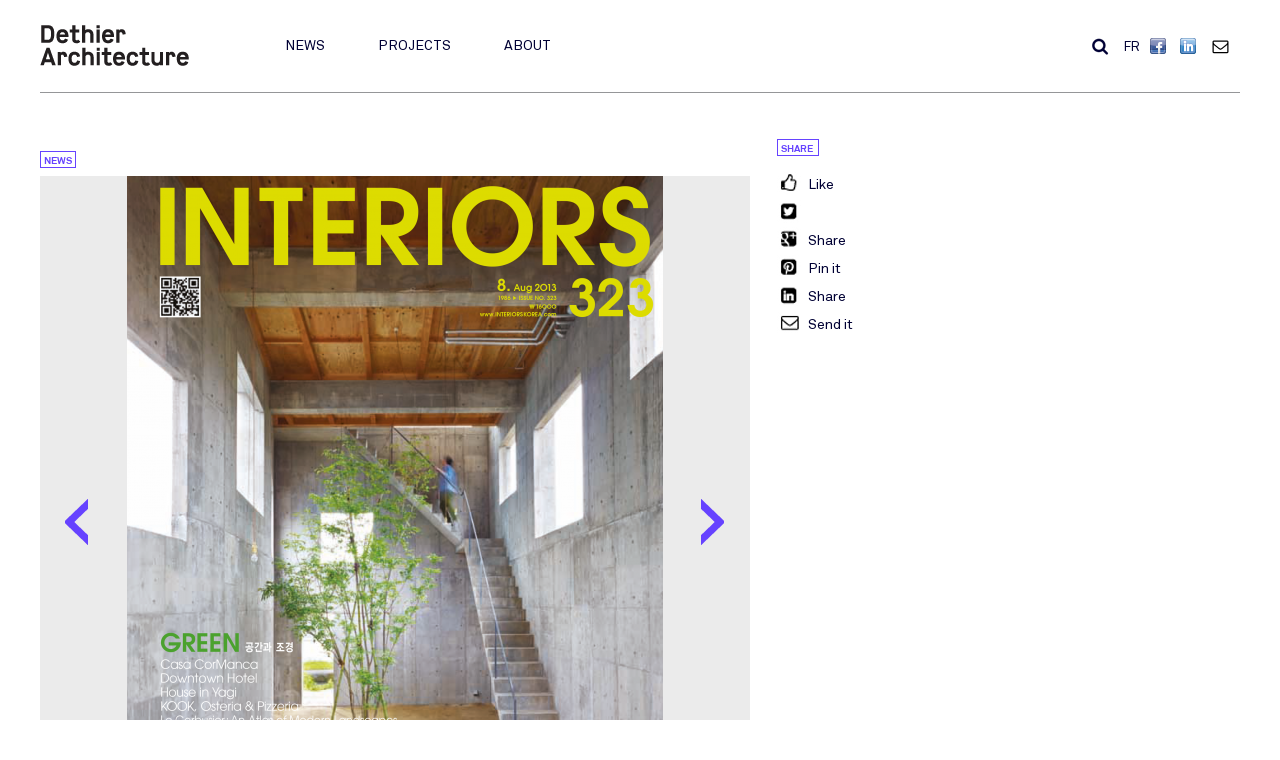

--- FILE ---
content_type: text/html; charset=utf-8
request_url: https://www.dethier.be/en/news/publication-interiors
body_size: 4653
content:
<!doctype html>

<!--[if IE 7]>    <html class="no-js ie7 oldie" lang="en" 
  xmlns:content="http://purl.org/rss/1.0/modules/content/"
  xmlns:dc="http://purl.org/dc/terms/"
  xmlns:foaf="http://xmlns.com/foaf/0.1/"
  xmlns:rdfs="http://www.w3.org/2000/01/rdf-schema#"
  xmlns:sioc="http://rdfs.org/sioc/ns#"
  xmlns:sioct="http://rdfs.org/sioc/types#"
  xmlns:skos="http://www.w3.org/2004/02/skos/core#"
  xmlns:xsd="http://www.w3.org/2001/XMLSchema#"  lang="en" dir="ltr"> <![endif]-->
<!--[if IE 8]>    <html class="no-js ie8 oldie" lang="en" 
  xmlns:content="http://purl.org/rss/1.0/modules/content/"
  xmlns:dc="http://purl.org/dc/terms/"
  xmlns:foaf="http://xmlns.com/foaf/0.1/"
  xmlns:rdfs="http://www.w3.org/2000/01/rdf-schema#"
  xmlns:sioc="http://rdfs.org/sioc/ns#"
  xmlns:sioct="http://rdfs.org/sioc/types#"
  xmlns:skos="http://www.w3.org/2004/02/skos/core#"
  xmlns:xsd="http://www.w3.org/2001/XMLSchema#"  lang="en" dir="ltr"> <![endif]-->
<!--[if gt IE 8]><!--> <html class="no-js" lang="en" 
  xmlns:content="http://purl.org/rss/1.0/modules/content/"
  xmlns:dc="http://purl.org/dc/terms/"
  xmlns:foaf="http://xmlns.com/foaf/0.1/"
  xmlns:rdfs="http://www.w3.org/2000/01/rdf-schema#"
  xmlns:sioc="http://rdfs.org/sioc/ns#"
  xmlns:sioct="http://rdfs.org/sioc/types#"
  xmlns:skos="http://www.w3.org/2004/02/skos/core#"
  xmlns:xsd="http://www.w3.org/2001/XMLSchema#"  lang="en" dir="ltr"> <!--<![endif]-->
<head>
<title>Publication - INTERIORS | Dethier Architecture</title>
<meta http-equiv="Content-Type" content="text/html; charset=utf-8" />
<meta name="description" content="Discover a new publication for the Belvedere for Koblenz project in INTERIORS Korea." />
<meta name="keywords" content="news" />
<meta name="generator" content="Drupal 7 (https://www.drupal.org)" />
<link rel="canonical" href="https://www.dethier.be/en/news/publication-interiors" />
<link rel="shortlink" href="https://www.dethier.be/en/node/105" />
<meta property="og:site_name" content="Dethier Architecture" />
<meta property="og:type" content="article" />
<meta property="og:url" content="https://www.dethier.be/en/news/publication-interiors" />
<meta property="og:title" content="Publication - INTERIORS" />
<meta property="og:description" content="Discover a new publication for the Belvedere for Koblenz project in INTERIORS Korea." />
<meta property="og:updated_time" content="2013-12-16T08:58:28+01:00" />
<meta property="article:published_time" content="2013-08-07T10:07:45+02:00" />
<meta property="article:modified_time" content="2013-12-16T08:58:28+01:00" />
<link rel="apple-touch-icon" sizes="144x144" href="https://www.dethier.be/sites/all/themes/dethier/apple-touch-icon-144x144.png"><link rel="apple-touch-icon" sizes="114x114" href="https://www.dethier.be/sites/all/themes/dethier/apple-touch-icon-114x114.png">
<link rel="apple-touch-icon" sizes="72x72" href="https://www.dethier.be/sites/all/themes/dethier/apple-touch-icon-72x72.png">
<link rel="apple-touch-icon" href="https://www.dethier.be/sites/all/themes/dethier/apple-touch-icon.png">
<meta http-equiv="cleartype" content="on">
<meta http-equiv="X-UA-Compatible" content="IE=edge,chrome=1">
<style>
@import url("https://www.dethier.be/modules/system/system.base.css?sni6ot");
@import url("https://www.dethier.be/modules/system/system.menus.css?sni6ot");
@import url("https://www.dethier.be/modules/system/system.messages.css?sni6ot");
@import url("https://www.dethier.be/modules/system/system.theme.css?sni6ot");
</style>
<style>
@import url("https://www.dethier.be/modules/field/theme/field.css?sni6ot");
@import url("https://www.dethier.be/modules/node/node.css?sni6ot");
@import url("https://www.dethier.be/modules/search/search.css?sni6ot");
@import url("https://www.dethier.be/modules/user/user.css?sni6ot");
@import url("https://www.dethier.be/sites/all/modules/views/css/views.css?sni6ot");
</style>
<style>
@import url("https://www.dethier.be/sites/all/modules/ctools/css/ctools.css?sni6ot");
@import url("https://www.dethier.be/modules/locale/locale.css?sni6ot");
@import url("https://www.dethier.be/sites/all/modules/field_slideshow/field_slideshow.css?sni6ot");
@import url("https://www.dethier.be/sites/all/modules/widgets/widgets.css?sni6ot");
</style>
<style>
@import url("https://www.dethier.be/sites/all/themes/mothership/mothership/css/reset.css?sni6ot");
@import url("https://www.dethier.be/sites/all/themes/mothership/mothership/css/reset-html5.css?sni6ot");
@import url("https://www.dethier.be/sites/all/themes/mothership/mothership/css/mothership-default.css?sni6ot");
@import url("https://www.dethier.be/sites/all/themes/mothership/mothership/css/mothership.css?sni6ot");
@import url("https://www.dethier.be/sites/all/themes/dethier/css/style.css?sni6ot");
</style>
<!--[if lt IE 9]>
  <script src="https://www.dethier.be/sites/all/themes/mothership/mothership/js/respond.min.js"></script>
<![endif]-->
<!--[if lt IE 9]>
  <script src="https://www.dethier.be/sites/all/themes/mothership/mothership/js/html5.js"></script>
<![endif]-->
</head>
<body class="not-front not-logged-in one-sidebar sidebar-second page-node page-node- page-node-105 node-type-news chrome chrome131 mac desktop i18n-en" >
<a href="#main-content" class="element-invisible element-focusable">Skip to main content</a>


<header role="banner">
  <div class="siteinfo">
          <figure>
      <a href="/en" title="Home" rel="home">
        <img src="https://www.dethier.be/sites/default/files/logo_0.png" alt="Home" />
      </a>
      </figure>
    
      </div>

      <div class="header-region">
      
    
<nav  id="block-menu-block-1" role="navigation">
  
        <h2 class="title">Menu principal</h2>
    
  <ul><li class="menu-mlid-752"><a href="/en/news" title="">News</a></li>
<li class="menu-mlid-653"><a href="/en/projects" title="">Projects</a></li>
<li class="has-children menu-mlid-757"><a href="/en/about/profile" title="">About</a></li>
<li class="has-children menu-mlid-650"><a href="/en/menu-dummy"></a></li>
</ul>

  



  
</nav>

<div  id="block-search-form" role="search">
  
      
  
  <form action="/en/news/publication-interiors" method="post" id="search-block-form" accept-charset="UTF-8" role="form">
  <h2 class="element-invisible">Search form</h2>

<div>
  <label class="element-invisible" for="edit-search-block-form--2">Search</label>
 <input title="Enter the terms you wish to search for." placeholder="Search" type="text" id="edit-search-block-form--2" name="search_block_form" value="" size="30" maxlength="128" />
</div>
<div class="form-actions form-wrapper" id="edit-actions"><input type="submit" id="edit-submit" name="op" value="Search" /></div><input type="hidden" name="form_build_id" value="form-AEZKmBWTav7FSikMH2uMXvKOrDDnFuXeTC72JjSE6QI" />
<input type="hidden" name="form_id" value="search_block_form" />
</form>
  </div>

<div  id="block-locale-language-content">
  
        <h2 class="title">Languages</h2>
    
  
  <ul class="language-switcher-locale-url"><li class="en first active"><a href="/en/news/publication-interiors" class="language-link active" xml:lang="en" title="Publication - INTERIORS">EN</a></li>
<li class="fr last"><a href="/fr/news/publication-interiors" class="language-link" xml:lang="fr" title="Publication - INTERIORS">FR</a></li>
</ul>
  </div>

<div  id="block-widgets-s-socialmedia-profile-buttons">
  
      
  
  <div id="widgets-element-socialmedia_profile-buttons" class="widgets widgets-set widgets-set-horizontal widgets-style-horizontal"><div id="widgets-element-socialmedia_socialmedia-facebook-profile-button" class="widgets widgets-element widgets-element-horizontal widgets-style-horizontal"><a href="http://www.facebook.com/DethierArchitectures?fref=ts" title="Visit DethierArchitectures on Facebook" target="_blank"><img src="/sites/all/modules/socialmedia/icons/levelten/glossy/16x16/facebook.png" alt="Facebook icon"></a></div><div id="widgets-element-socialmedia_socialmedia-linkedin-profile-button" class="widgets widgets-element widgets-element-horizontal widgets-style-horizontal"><a href="http://www.linkedin.com/company/dethier-architectures" title="Visit dethier-architectures on LinkedIn" target="_blank"><img src="/sites/all/modules/socialmedia/icons/levelten/glossy/16x16/linkedin.png" alt="LinkedIn icon" ></a></div><div class="widgets-clear"></div></div>
  </div>

<div  id="block-block-8">
  
      
  
  <a href='/en/about/contact'>Contact</a>
  </div>
  
    </div>
  
</header>

<div class="page">

  <div role="main" id="main-content"><div style='clear:both'></div>
              <h2>Publication - INTERIORS</h2>
        

    
    
    

    
    
    
<!-- node.tpl.php -->
<article  class="node node-news " about="/en/news/publication-interiors" typeof="sioc:Item foaf:Document" role="article">
  
      <span property="dc:title" content="Publication - INTERIORS" class="rdf-meta element-hidden"></span>
  
  <div class="content">
    

<div class="field field-type-image">
  
  
                <div id="field-slideshow-1-wrapper" class="field-slideshow-wrapper">

  <div id="field-slideshow-1-controls" class="field-slideshow-controls">
  <a href="#" class="prev">Prev</a>
    <a href="#" class="next">Next</a>
</div>

  
  
  <div class="field-slideshow field-slideshow-1 effect-fade timeout-4000 with-pager with-controls" style="width:551px; height:700px">
          <div class="field-slideshow-slide field-slideshow-slide-1 even first">
        <img class="field-slideshow-image field-slideshow-image-1" typeof="foaf:Image" src="https://www.dethier.be/sites/default/files/styles/news-slideshow/public/cover.png?itok=JmhXgeut" width="536" height="700" alt="" />              </div>
          <div class="field-slideshow-slide field-slideshow-slide-2 odd" style="display:none;">
        <img class="field-slideshow-image field-slideshow-image-2" typeof="foaf:Image" src="https://www.dethier.be/sites/default/files/styles/news-slideshow/public/theme-belvedere-p1.png?itok=HdYtMNta" width="540" height="700" alt="" />              </div>
          <div class="field-slideshow-slide field-slideshow-slide-3 even" style="display:none;">
        <img class="field-slideshow-image field-slideshow-image-3" typeof="foaf:Image" src="https://www.dethier.be/sites/default/files/styles/news-slideshow/public/theme-belvedere-2_0.png?itok=eARKzOYT" width="551" height="700" alt="" />              </div>
          <div class="field-slideshow-slide field-slideshow-slide-4 odd last" style="display:none;">
        <img class="field-slideshow-image field-slideshow-image-4" typeof="foaf:Image" src="https://www.dethier.be/sites/default/files/styles/news-slideshow/public/theme-belvedere-3_0.png?itok=ywkS0a-I" width="540" height="700" alt="" />              </div>
      </div>

  
  
</div>
        </div>


<div class="field field-type-text-with-summary">
  
  
                <p>Discover a new publication for the Belvedere for Koblenz project in INTERIORS Korea.</p>
        </div>
  </div>

  <ul class="links"><li class="translation_fr first last"><a href="/fr/news/publication-interiors" title="Publication - INTERIORS" class="translation-link" xml:lang="fr">FR</a></li>
</ul>
  </article>
  

    
  </div><!--/main-->

  
      <div class="sidebar-second">
      
    
<div  id="block-widgets-s-socialmedia-share-default">
  
      
  
  <div id="widgets-element-socialmedia_share-default" class="widgets widgets-set widgets-set-verticle widgets-style-verticle"><div id="widgets-element-socialmedia_socialmedia-facebook-share-button" class="widgets widgets-element widgets-element-verticle widgets-style-verticle"><a href="//www.facebook.com/sharer.php?u=https://www.dethier.be/en/news/publication-interiors&t=Publication - INTERIORS" title="Visit DethierArchitectures on Facebook" target="_blank"><img src="/sites/all/modules/socialmedia/icons/icondock/Vector Social Media Icons/png/24px/facebook.png" alt="Facebook icon" ></a></div><div id="widgets-element-socialmedia_socialmedia-twitter-share-button" class="widgets widgets-element widgets-element-verticle widgets-style-verticle"><a href="//twitter.com/share?url=https://www.dethier.be/en/news/publication-interiors&text=Publication - INTERIORS https://www.dethier.be/en/news/publication-interiors via @[socialmedia:sm-twitter_username]" title="Tweet this" target="_blank"><img src="/sites/all/modules/socialmedia/icons/icondock/Vector Social Media Icons/png/24px/twitter.png" alt="Twitter icon" ></a></div><div id="widgets-element-socialmedia_socialmedia-google-share-button" class="widgets widgets-element widgets-element-verticle widgets-style-verticle"><a href="//www.google.com/bookmarks/mark?op=add&bkmk=https://www.dethier.be/en/news/publication-interiors&title=Publication - INTERIORS" title="Bookmark on Google" target="_blank"><img src="/sites/all/modules/socialmedia/icons/icondock/Vector Social Media Icons/png/24px/google.png" alt="Google icon" ></a></div><div id="widgets-element-socialmedia_socialmedia-pinterest-share-button" class="widgets widgets-element widgets-element-verticle widgets-style-verticle"><a href="javascript:void((function()%7Bvar%20e=document.createElement(&apos;script&apos;);e.setAttribute(&apos;type&apos;,&apos;text/javascript&apos;);e.setAttribute(&apos;charset&apos;,&apos;UTF-8&apos;);e.setAttribute(&apos;src&apos;,&apos;https://assets.pinterest.com/js/pinmarklet.js?r=&apos;+Math.random()*99999999);document.body.appendChild(e)%7D)());" title="Pin It" target="_blank"><img src="/sites/all/modules/socialmedia/icons/icondock/Vector Social Media Icons/png/24px/pinterest.png" alt="Pinterest icon" ></a></div><div id="widgets-element-socialmedia_socialmedia-linkedin-share-button" class="widgets widgets-element widgets-element-verticle widgets-style-verticle"><a href="//www.linkedin.com/shareArticle?mini=true&url=https://www.dethier.be/en/news/publication-interiors&title=Publication - INTERIORS" title="Share on LinkedIn" target="_blank"><img src="/sites/all/modules/socialmedia/icons/icondock/Vector Social Media Icons/png/24px/linkedin.png" alt="LinkedIn icon" ></a></div><div id="widgets-element-socialmedia_addthis-email" class="widgets widgets-element widgets-element-verticle widgets-style-verticle"><a class="addthis_button_email"?]><img src="/sites/all/modules/socialmedia/icons/icondock/Vector Social Media Icons/png/24px/email.png" alt="e-mail icon" ></a></div></div><script type="text/javascript" src="//s7.addthis.com/js/250/addthis_widget.js#pubid="></script>
  </div>
  
    </div>
    

    <footer role="contentinfo">
  
    
<nav  id="block-menu-block-2" role="navigation">
  
        <h2 class="title">Menu footer</h2>
    
  <ul><li class="menu-mlid-752"><a href="/en/news" title="">News</a></li>
<li class="menu-mlid-653"><a href="/en/projects" title="">Projects</a></li>
<li class="expanded menu-mlid-757"><a href="/en/about/profile" title="">About</a><ul><li class="menu-mlid-753"><a href="/en/about/profile">Profile</a></li>
<li class="menu-mlid-754"><a href="/en/about/practice">Practice</a></li>
<li class="menu-mlid-797"><a href="/en/about/team" title="">Team</a></li>
<li class="menu-mlid-756"><a href="/en/about/jobs">Jobs</a></li>
<li class="menu-mlid-831"><a href="/en/about/press">Press</a></li>
<li class="menu-mlid-792"><a href="/en/about/contact">Contact</a></li>
</ul></li>
<li class="collapsed menu-mlid-650"><a href="/en/menu-dummy"></a></li>
</ul>

  



  
</nav>

<div  id="block-block-1">
  
        <h2 class="title">Footer</h2>
    
  
  <div class="logos">
<p class="dethier-logo"><img alt="" src="https://www.dethier.be/sites/all/themes/dethier/img/Fwd_logo_footer_animé.gif" style="float: left;" title="Dethier Architecture" /></p>
</div>
<p class="credits">CONCEPT, DESIGN: <a href="http://www.salutpublic.be/">SALUTPUBLIC</a><br />DEVELOPMENT: <a href="https://www.bienavous.be/">BIEN À VOUS</a></p>

  </div>

<div  id="block-block-4">
  
        <h2 class="title">Follow us - footer</h2>
    
  
  <p><a href="https://www.facebook.com/DethierArchitectures?fref=ts" target="_blank">Follow us on Facebook</a><br /><a href="https://www.linkedin.com/company/dethier-architectures" target="_blank">Follow us on Linkedin</a></p>

  </div>
  
</footer>

  
</div><!--/page-->










<script src="https://www.dethier.be/misc/jquery.js?v=1.4.4"></script>
<script src="https://www.dethier.be/misc/jquery-extend-3.4.0.js?v=1.4.4"></script>
<script src="https://www.dethier.be/misc/jquery-html-prefilter-3.5.0-backport.js?v=1.4.4"></script>
<script src="https://www.dethier.be/misc/jquery.once.js?v=1.2"></script>
<script src="https://www.dethier.be/misc/drupal.js?sni6ot"></script>
<script src="https://www.dethier.be/misc/form-single-submit.js?v=7.102"></script>
<script src="https://www.dethier.be/sites/all/modules/google_analytics/googleanalytics.js?sni6ot"></script>
<script src="https://www.googletagmanager.com/gtag/js?id=G-J7K7BE3B6C"></script>
<script>window.dataLayer = window.dataLayer || [];function gtag(){dataLayer.push(arguments)};gtag("js", new Date());gtag("set", "developer_id.dMDhkMT", true);gtag("config", "G-J7K7BE3B6C", {"groups":"default"});</script>
<script src="https://www.dethier.be/sites/all/libraries/jquery.cycle/jquery.cycle.all.js?sni6ot"></script>
<script src="https://www.dethier.be/sites/all/modules/field_slideshow/field_slideshow.js?sni6ot"></script>
<script src="https://www.dethier.be/sites/all/themes/dethier/js/script.js?sni6ot"></script>
<script>jQuery.extend(Drupal.settings, {"basePath":"\/","pathPrefix":"en\/","setHasJsCookie":0,"ajaxPageState":{"theme":"dethier","theme_token":"ITFmEahn_KDltvaRCzP-1gen1Pcubo9OLccDOuN7jvs","js":{"misc\/jquery.js":1,"misc\/jquery-extend-3.4.0.js":1,"misc\/jquery-html-prefilter-3.5.0-backport.js":1,"misc\/jquery.once.js":1,"misc\/drupal.js":1,"misc\/form-single-submit.js":1,"sites\/all\/modules\/google_analytics\/googleanalytics.js":1,"https:\/\/www.googletagmanager.com\/gtag\/js?id=G-J7K7BE3B6C":1,"0":1,"sites\/all\/libraries\/jquery.cycle\/jquery.cycle.all.js":1,"sites\/all\/modules\/field_slideshow\/field_slideshow.js":1,"sites\/all\/themes\/dethier\/js\/script.js":1},"css":{"modules\/system\/system.base.css":1,"modules\/system\/system.menus.css":1,"modules\/system\/system.messages.css":1,"modules\/system\/system.theme.css":1,"modules\/field\/theme\/field.css":1,"modules\/node\/node.css":1,"modules\/search\/search.css":1,"modules\/user\/user.css":1,"sites\/all\/modules\/views\/css\/views.css":1,"sites\/all\/modules\/ctools\/css\/ctools.css":1,"modules\/locale\/locale.css":1,"sites\/all\/modules\/field_slideshow\/field_slideshow.css":1,"sites\/all\/modules\/widgets\/widgets.css":1,"sites\/all\/themes\/mothership\/mothership\/css\/reset.css":1,"sites\/all\/themes\/mothership\/mothership\/css\/reset-html5.css":1,"sites\/all\/themes\/mothership\/mothership\/css\/mothership-default.css":1,"sites\/all\/themes\/mothership\/mothership\/css\/mothership.css":1,"sites\/all\/themes\/dethier\/css\/style.css":1}},"googleanalytics":{"account":["G-J7K7BE3B6C"],"trackOutbound":1,"trackMailto":1,"trackDownload":1,"trackDownloadExtensions":"7z|aac|arc|arj|asf|asx|avi|bin|csv|doc(x|m)?|dot(x|m)?|exe|flv|gif|gz|gzip|hqx|jar|jpe?g|js|mp(2|3|4|e?g)|mov(ie)?|msi|msp|pdf|phps|png|ppt(x|m)?|pot(x|m)?|pps(x|m)?|ppam|sld(x|m)?|thmx|qtm?|ra(m|r)?|sea|sit|tar|tgz|torrent|txt|wav|wma|wmv|wpd|xls(x|m|b)?|xlt(x|m)|xlam|xml|z|zip"},"urlIsAjaxTrusted":{"\/en\/news\/publication-interiors":true},"field_slideshow":{"field-slideshow-1":{"fx":"fade","speed":"1000","timeout":"4000","pause":0,"start_on_hover":1,"carousel_visible":"3","carousel_scroll":"1","carousel_speed":"500","carousel_vertical":0,"carousel_circular":0,"carousel_follow":0,"carousel_skin":"","pager":"","controls":{"#theme":"field_slideshow_controls","#slideshow_id":1,"#controls_pause":0}}}});</script>
</body>
</html>



--- FILE ---
content_type: text/css
request_url: https://www.dethier.be/sites/all/themes/dethier/css/style.css?sni6ot
body_size: 10836
content:
/*
Dethier Architecture
*/


/* ---------------------->  Styles PROVISOIRES */

.node-type-projet .drupal-messages {
	display: none;
}



/* ---------------------->  Styles g�n�raux */

body {
	font-family: 'Akkurat', Verdana, Geneva, sans-serif;
	color: #000034;
	font-size: 13px;
	line-height: 16px;
}

header {
	position:relative;
	width: 1200px;
	margin: auto;
	height:92px;
	border-bottom: 1px solid #959698;
}

.page {
	width: 1200px;
	margin: auto;
	margin-top:46px;
	position: relative;
}

.node-type-page .page, .page-about-team .page, .node-type-contact .page, .page-a-propos-equipe .page {
	margin-top:138px;
}

.node-type-projet .page {
	margin-top:62px;
}

#main-content {
	margin: auto;
	position: relative;
	min-height: 250px;
}

.front #main-content {
	min-height:900px;
}

#main-content:after {
	clear: both;
}


footer {
    margin-top: 25px;
	width: 1200px;
	margin: auto;
}

hgroup h1 {
/*
	font-size: 26px;
	font-weight: bold;
	display: inline-block;
	width: 100px;
	line-height: 24px;
	*/
}

.siteinfo {
	padding: 25px 0;
	width:150px;
}

.node-type-projet .siteinfo {
	border-bottom: none;
}

a, a:hover, a:focus {
	text-decoration: none !important;
}

.views-slideshow-pager-field-item .views-field-title a:hover, .views-slideshow-pager-field-item .views-field-title a:focus {color:#6643FF;text-decoration:none !important;border-bottom:none !important;}

.file a.mime-application-pdf  {
	background-image:url(../img/pdf.png);
	padding: 0px 0 0 15px;
}

.field p {
	margin: 10px 0;
	ffont-size: 18px;
	lline-height: 20px;
}

label {
	font-weight: normal !important;
}

.active, .active-trail {
    font-weight: normal;
}


/* ---------------------->  El�ments masqu�s */

.breadcrumb {
	display: none;
}

#main-content h1, h2 {
	display: none;
}

.error404 #main-content h1 {
	display:block !important;
}

article .translation-link {
	display: none;
}


/* ---------------------->  Polices */

@font-face {
  font-family: 'Akkurat';
  src: url("../fontes/akkurat.eot");
  src: url("../fontes/akkurat.eot?#iefix") format("embedded-opentype"), 
  url("../fontes/akkurat.woff") format("woff"), 
  url("../fontes/akkurat.ttf") format("truetype"), 
  url("../fontes/akkurat.svg#akkurat") format("svg");
  font-style: normal;
  font-weight: normal;
}

@font-face {
  font-family: 'Akkurat Bold';
  src: url("../fontes/akkurbol1.eot");
  src: url("../fontes/akkurbol1.eot?#iefix") format("embedded-opentype"), 
  url("../fontes/akkurbol1.woff") format("woff"), 
  url("../fontes/akkurbol1.ttf") format("truetype"), 
  url("../fontes/akkurbol.svg#akkurat-bold") format("svg");
  font-style: normal;
  font-weight: normal;
}


@font-face {
  font-family: 'TiemposHeadlineRegular';
  src: url("../fontes/tiemposheadline-regular.eot");
  src: url("../fontes/tiemposheadline-regular.eot?#iefix") format("embedded-opentype"), 
  url("../fontes/tiemposheadline-regular.woff") format("woff"), 
  url("../fontes/tiemposheadline-regular.ttf") format("truetype"), 
  url("../fontes/tiemposheadline-regular.svg#tiemposheadline-regular") format("svg");
  font-style: normal;
  font-weight: normal;
}

@font-face {
  font-family: 'FontAwesome';
  src: url("../fontes/fontawesome.eot");
  src: url("../fontes/fontawesome.eot?#iefix") format("embedded-opentype"), 
  url("../fontes/fontawesome.woff") format("woff"), 
  url("../fontes/fontawesome.ttf") format("truetype"), 
  url("../fontes/fontawesome.svg#fontawesome") format("svg");
  font-style: normal;
  font-weight: normal;
}


/* ----------------------> Positionnement des blocs */


/* ----------------------> Header */

/* --> S�lecteur de langues */

#block-locale-language-content {
    position: absolute;
    right:100px;
    top: 1px;
}


#block-locale-language-content li .locale-untranslated {
text-decoration: none;
}

#block-locale-language-content li.active {
display: none;
}


#block-locale-language-content a {
	color: #000034 !important;
}

/* --> Search */


#block-search-form {
	position: absolute;
	top: -15px;
	right: 132px;
	width:18px;
	}

#edit-search-block-form--2,
.element-invisible
{
    background-color: #ebebeb;
    border: medium none;
	position: absolute;
    right:-2px;
	top: 12px;
    padding-left: 25px;
	padding-top:3px;
	padding-bottom:3px;
	background-image:url(../img/search2.png);
	background-repeat:no-repeat;
	background-position: center left;
	display: none;
	width:360px;
}

#edit-actions input {
	color: transparent;
	background-color: #FFFFFF;
	background-image:url(../img/search.png);
	background-repeat:no-repeat;
	background-position:center center;
	width: 0;
	height: 0;
	padding: 20px 20px 0 0;
	border: none !important;
}


.page-search-content #main-content  article h2 {
	display:block;
	font-family: 'TiemposHeadlineRegular',Arial,Helvetica,sans-serif;
    font-size:25px;
    line-height:30px;
    margin-bottom:25px;
}

.page-search-content #main-content  article h2 a {
	color:#000034 ;
}

#main-content #search-form {
	width:700px;
	padding-bottom:25px;
	border-bottom: 1px solid #959698;
	margin-bottom:0px;
	font-family: 'Akkurat', Arial, Helvetica, sans-serif;
	font-size: 14px;
	line-height:19px;
	color:#959698;
	text-transform:uppercase;
}

 article {
	width:700px;
	padding-top:6px;
	padding-bottom:25px;
	font-size:20px;
	line-height:25px;
	border-bottom: 1px solid #959698;
}

 article .field-type-text-with-summary,  article.node-contact {
	mmmmax-height:100px;
	overflow:hidden;
}

article .field-type-text-with-summary a {
	display:none;
}

 article b, article strong {
	font-weight:normal;
}

 article p {
	margin-top:0px;
	margin-bottom:0px;
}

article.node-projet:before {
	content:"project";
	display: inline-block;
	font-family: 'Akkurat Bold', Arial, Helvetica, sans-serif;
	font-size: 10px;
	line-height:10px;
	color: #6643FF;
	text-transform:uppercase;
	border: 1px solid #6643FF;
	padding: 3px 3px 2px;
	margin-bottom:8px;
}

 article.node-news:before {
	content:"news";
	display: inline-block;
	font-family: 'Akkurat Bold', Arial, Helvetica, sans-serif;
	font-size: 10px;
	line-height:10px;
	color: #6643FF;
	text-transform:uppercase;
	border: 1px solid #6643FF;
	padding: 3px 3px 2px;
	margin-bottom:8px;
}

.i18n-fr  article.node-news:before {
	content:"actualit&eacute" !important;
}

 article.node-page:before {
	content:"about";
	display: inline-block;
	font-family: 'Akkurat Bold', Arial, Helvetica, sans-serif;
	font-size: 10px;
	line-height:10px;
	color: #6643FF;
	text-transform:uppercase;
	border: 1px solid #6643FF;
	padding: 3px 3px 2px;
	margin-bottom:8px;
}

 article.node-contact:before {
	content:"contact";
	display: inline-block;
	font-family: 'Akkurat Bold', Arial, Helvetica, sans-serif;
	font-size: 10px;
	line-height:10px;
	color: #6643FF;
	text-transform:uppercase;
	border: 1px solid #6643FF;
	padding: 3px 3px 2px;
	margin-bottom:8px;
}

.safari  article:before, .chrome.mac  article:before {
	padding-top:4px;
	padding-bottom:1px;
}



 .field-type-image .field-items .field-item {
	display:none;
}

 .field-type-image .field-items .field-item:first-child {
	display:block;
}


.page-search-content .item-list-pager {
	display:block;
	margin-top:25px;
}

#block-block-8 {
	position: absolute;
	top: 0px;
	right: 0;
}

#block-block-8 a{
	display:block;
	background-image:url(../img/logo-mail.png);
	background-repeat:no-repeat;
	background-position:center left;
	padding-left: 30px;
	width:0px;
	overflow:hidden;
}

/* --> Ic�nes Sociales */


#block-widgets-s-socialmedia-profile-buttons {
	position: absolute;
	top: 0px;
	right:40px;
}

.chrome #block-widgets-s-socialmedia-profile-buttons,
.safari #block-widgets-s-socialmedia-profile-buttons
{
}



/* Facebook */


#widgets-element-socialmedia_socialmedia-facebook-profile-button a { float: left; width: 20px; height: 20px;}


/* Linked In */

#widgets-element-socialmedia_socialmedia-linkedin-profile-button a { float: left; width: 20px; height: 20px; margin-left:10px;}

/* ----------------------> Menus */

/* ---------> Menu 1er niveau */

.header-region nav h2 {
	display: none;
}

.header-region {
	position:absolute;
	left:245px;
	top:38px;
	width:955px;
}

.header-region nav {
	text-transform: uppercase;
}

.header-region nav ul li {
	display: inline-block;
	margin-right: 50px;
}

#block-menu-block-1 li.active-trail a {
	color: #6643FF;
}

.header-region nav ul li a {
	color: #000034;
	font-size: 14px;
}

.header-region nav ul li a:hover,
.header-region nav ul li a.active {
	color: #6643FF;
}

nav .active-trail {
	font-weight: normal;
}

nav.tabs {
	position:absolute;
	right:0px;
	top:-30px;
}

/* ---------> Menus 2�me niveau */

#block-menu-block-3,
#block-menu-block-4 
{
    position: absolute;
	top:54px;
	left:-245px;
    width:1200px;
	height:92px;
	border-bottom: 1px solid #959698;
}

#block-menu-block-3 ul, #block-menu-block-4 ul {
	margin-top:40px;
}

#block-menu-block-3 a.active,
#block-menu-block-3 a:hover,
#block-menu-block-4 a.active,
#block-menu-block-4 a:hover 
{
	color: #6643FF;
	font-weight: normal;
}

/* ----------------------> Contenu */

#main-content h1 {
	margin-bottom: 15px;
}

/* ---------> Pages de base */


/* ---------> Homepage */

/* --> Slider projets */


#block-views-homepage-slider-block {
	width: 670px;
	height: 480px;
	overflow: none;
}

#animatedlogo {
	left: 354px;
    position: absolute;
    z-index: 99;
}


view-id-homepage_slider {
	margin:auto;
	width: 1200px;
}


.home-slideshow-projets .views-slideshow-controls-bottom {
}



.views-slideshow-pager-field-item {
	ppadding: 20px 10px 20px 0;
	margin-left:-10px;
}

.views-slideshow-pager-fields a, .views-content-field-categorie a {text-decoration:none !important;border-bottom:none !important}

.views-slideshow-pager-field-item .view-label-title {
	font-family: 'Akkurat Bold', Arial, Helvetica, sans-serif;
	font-size: 10px;
	line-height:10px;
	color: #959698;
	text-transform: uppercase;
	border: 1px solid #959698;
	display: inline-block;
	padding:3px;
	padding-bottom:2px;
	margin-bottom: 10px;
}

.safari .views-slideshow-pager-field-item .view-label-title, .mac.chrome .views-slideshow-pager-field-item .view-label-title {
	padding-top:4px;
	padding-bottom:1px;
}

.views-slideshow-controls-bottom .view-label-title:last-letter {
	display: none;
}

.views-slideshow-pager-field-item .views-content-title {
	font-size: 20px;
	line-height:24px;
	font-weight: normal;
	margin-bottom: 0px;
	display: inline-lock;
	width: 280px;
	position: relative;
}

.views-slideshow-pager-field-item .views-content-title a {
	color: #000034;
	z-index:99;
	display: block;
	text-decoration:none !important;
}

.views-slideshow-pager-field-item, .views-slideshow-pager-field-item *, .views-slideshow-pager-field-item:hover, .views-slideshow-pager-field-item:hover * {
	text-decoration:none !important;	
}

#widget_pager_bottom_homepage_slider-block_1 > div {display:block;height:27%;}
#widget_pager_bottom_homepage_slider-block_1_1 > div {display:block;height:27%;padding-top:8px;}
#widget_pager_bottom_homepage_slider-block_1 > div .views-field-field-categorie, #widget_pager_bottom_homepage_slider-block_1_1 > div .views-field-field-categorie {display:block;border-bottom:solid 1px #959698;padding-bottom:8px;}

.views-slideshow-pager-field-item  .views-content-field-categorie {
	position: relative;
	color: #959698;
	display: block;
	margin-top:0px;
	font-family: 'Akkurat Bold', Arial, Helvetica, sans-serif;
}

.views-slideshow-pager-field-item  .views-content-field-categorie a {
	color: #959698;
	text-transform:uppercase;
	font-size: 10px;
}


body:not(.adminimal-menu) #block-views-homepage-slider-block .views-slideshow-pager-field-item.active .view-label-title, #block-views-homepage-slider-block-1 .views-slideshow-pager-field-item.active .view-label-title {
	bborder-color: #fff;
	ccolor: #fff;
}




body:not(.adminimal-menu) #block-views-homepage-slider-block .views-slideshow-pager-field-item.active  .views-content-field-categorie a,  #block-views-homepage-slider-block-1 .views-slideshow-pager-field-item.active  .views-content-field-categorie a {
	vcolor: #fff;
}

#views_slideshow_cycle_main_homepage_slider-block_1 {
	flooat: right;
	margin-left:360px;
}


.home-slideshow-projets  .views-field-field-images-1 {
	text-transform:uppercase;
	font-size: 10px;
	font-family: 'Akkurat Bold', Arial, Helvetica, sans-serif;
	margin-left: 20px;
	color:white;
	margin-top:12px;
}

.home-slideshow-projets  .views-field-field-images-1.visible {
	color: #939598;
}


/* --> Slider tags */

.view-display-id-block_1 {
position: relative;
}

.view-display-id-block_1 .views-slideshow-controls-bottom {
position:absolute;top:70px;right:0px;
}

#block-views-homepage-slider-block-1 .views-slideshow-pager-field-item:hover .views-field-field-categorie,
#block-views-homepage-slider-block-1 .views-slideshow-pager-field-item.active .views-field-field-categorie {
	color: #fff !important;
}


.view-display-id-block_1 .view-header p {
	font-size: 16px;
}
.front a {text-decoration:none !important; }

#widget_pager_bottom_homepage_slider-block_1 {
    background-image: url("../img/border-tags-2.png");
    background-position: left bottom;
    background-repeat: no-repeat;
    margin-left: 0px;
    margin-top: -475px;
	height:455px;
    padding-bottom: 1px;
    width: 333px;
}




#block-views-homepage-slider-block-1 {
	margin: 90px 0 155px;
	
}




#block-views-homepage-slider-block-1 .views-field-field-images-1 {
	text-transform:uppercase;
	font-size: 10px;
	font-family: 'Akkurat Bold', Arial, Helvetica, sans-serif;
	margin-left: 20px; 
	margin-top:12px;
	color: #939598;
}

#views_slideshow_controls_text_homepage_slider-block_1  {
	display: none;
}



/* styles communs aux 2 sliders */

#views_slideshow_cycle_teaser_section_homepage_slider-block_1 .views-field-title, 
#views_slideshow_cycle_teaser_section_homepage_slider-block_1 .views-field-field-categorie,
.view-display-id-block_1 #views_slideshow_cycle_main_homepage_slider-block_1_1 .views-field-title,
.view-display-id-block_1 #views_slideshow_cycle_main_homepage_slider-block_1_1 .views-field-field-categorie
{
	display: none;
}

#block-views-homepage-slider-block .views-slideshow-controls-bottom .views-slideshow-pager-fields .views-row-last,
#block-views-homepage-slider-block-1 .views-slideshow-controls-bottom .views-slideshow-pager-field-item .views-row-last
{
	/*	border-bottom: 1px solid #000034!important; */
}



#block-views-homepage-slider-block,
#block-views-homepage-slider-block-1 {
	width: 1024px;
}

#widget_pager_bottom_homepage_slider-block {
    background-image: url("../img/border.png");
    background-position: bottom right;
    background-repeat: no-repeat;
    margin-right: 12px;
    padding: 0 0px 1px 0;
    width: 335px;
}

#widget_pager_bottom_homepage_slider-block.active:after {
	background-image: none;
}

.view-display-id-block_1 .views-slideshow-controls-bottom {
   width: 286px;
   padding: 0 20px 0 10px;
}

.view-display-id-block_1 .views-slideshow-controls-bottom .views-slideshow-pager-field-item {
	/*   width: 286px !important; */
}

#widget_pager_bottom_homepage_slider-block .views-slideshow-pager-field-item
{
	display: block;
	width: 310px;
	height: 113px;
	background-color: #fff;
	background-image: url('../img/border.png');
	background-position:right top;
	background-repeat:no-repeat;
	color: #000034 !important;
	padding-left: 15px;
}

body:not(.adminimal-menu)  #widget_pager_bottom_homepage_slider-block .active {
	background-color: #6643FF !important;
	background-image: url(../img/fleche_droite_slider.png);
	background-position: center right;
	background-repeat:repeat-y;
	border-bottom: none none !important;
	border-top: none none !important;
	width: 310px;
	padding-left: 15px;
}


#widget_pager_bottom_homepage_slider-block .views-slideshow-pager-field-item {
		width: 310px !important;
}

#block-views-homepage-slider-block-1 .view-header {
	width: 310px;
	border-top: 1px solid #959698;
    height:  160px;
    left: 695px;
    padding: 15px 0 0 18px;
    position: absolute;
	margin-left: 7px;
}

#block-views-homepage-slider-block-1 .view-header h3 a {
	font-family: 'TiemposHeadlineRegular', Arial, Helvetica, sans-serif;
	font-size: 25px;
	color:#000034;
}

#block-views-homepage-slider-block-1 .view-header p {
	font-family: 'Akkurat Bold', Arial, Helvetica, sans-serif;
	display: inline-block;
	margin-bottom: 15px;
	font-family: 'Akkurat', Arial, Helvetica, sans-serif;
	font-size: 10px;
	line-height:10px;
	padding:3px 3px 2px;
	color: #959698;
	text-transform: uppercase;
	border: 1px solid #959698;
	display: inline-block;
}

#block-views-homepage-slider-block-1 .view-header p a {
	color: #959698;
}



#widget_pager_bottom_homepage_slider-block .active + .views-slideshow-pager-field-item,
#views_slideshow_pager_field_item_bottom_homepage_slider-block_1_2 .active +  .views-slideshow-pager-field-item 
{
	border-top: none;
}



body:not(.adminimal-menu) #widget_pager_bottom_homepage_slider-block .views-slideshow-pager-field-item:hover .views-content-field-categorie,
body:not(.adminimal-menu) #widget_pager_bottom_homepage_slider-block .views-slideshow-pager-field-item.active .views-content-field-categorie{
	color: #fff !important;
}



/* --> Sidebar News */

.page-node-9 #main-content,
.page-node-36 #main-content {
	float: left;
	width: 970px;
}

.front .sidebar-second, .page-node-9 .sidebar-second,
.page-node-36 .sidebar-second, .node-type-news .sidebar-second {
	position: absolute !important;
	left: 737px;
	top: 0px;
}


#block-views-news-block-1 .views-row {
	border-top: solid 1px #939598;
	padding: 15px 0 25px 0;
}

#block-views-news-block-1 .views-row-last{
	border-bottom: solid 1px #939598;
}

#block-views-news-block-1 .views-field-type {
	display: inline-block;
	font-family: 'Akkurat Bold', Arial, Helvetica, sans-serif;
	font-size: 10px;
	line-height:10px;
	color: #939598;
	text-transform:uppercase;
	border: 1px solid #939598;
	padding: 3px 3px 2px;
	float: left;
}

.safari #block-views-news-block-1 .views-field-type, .mac.chrome #block-views-news-block-1 .views-field-type {
	padding-top:4px;
	padding-bottom:1px;
}



#block-views-news-block-1 .views-field-field-date {
	font-family: 'Akkurat Bold', Arial, Helvetica, sans-serif;
	float: left;
	margin-left: 10px;
	color: #939598;
	text-transform:uppercase;
	font-size: 10px;
	padding-top:1px;
}

#block-views-news-block-1 .views-field-title {
	clear: both;
	margin-top: 20px;
}

#block-views-news-block-1 .views-field-title a {
color: #000034;
font-family: 'TiemposHeadlineRegular', Arial, Helvetica, sans-serif;
font-size: 14px;
}
#block-views-news-block-1 .views-row:hover .views-field-title a, #block-views-news-block-1 .views-row .views-field-title a:hover {
	color:#6643FF;
}


#block-views-news-block-1 .view-footer, #block-views-homepage-slider-block .view-footer {
	text-transform:uppercase;
	margin-top: 10px;
	font-size: 10px;
	font-family: 'Akkurat Bold', Arial, Helvetica, sans-serif;
}

#block-views-homepage-slider-block .view-footer {
	margin-top:-16px;
}

#block-views-homepage-slider-block .view-footer {
	margin-left:18px;
}

#block-views-news-block-1 .view-footer a, #block-views-homepage-slider-block .view-footer a {
	color: #939598;
}

#block-views-news-block-1 .view-footer a:hover, , #block-views-homepage-slider-block .view-footer a:hover {
	color: #6643FF;
}


.node-type-projet .sidebar-second {
	position:absolute;
	top:672px;
	right:0px;
	z-index:10000;
	border-top: 1px solid #959698 !important;
    padding-top: 15px !important;
	width:220px;
}

#block-widgets-s-socialmedia-share-default div {
	margin-bottom:6px;
}

#block-widgets-s-socialmedia-share-default div a img {
	margin-bottom:-6px;
}

.node-type-page #block-widgets-s-socialmedia-share-default {
	margin-top:0px;
}

#widgets-element-socialmedia_socialmedia-facebook-share-button:before {
	content:"share";
	font-family: 'Akkurat Bold', Arial, Helvetica, sans-serif;
    border: 1px solid #6643FF;
    color: #6643FF;
    display: block;
    font-size: 10px !important;
	line-height:10px;
    margin-bottom: 15px;
    padding: 3px 3px 2px;
    text-transform: uppercase;
	width:34px;
}

.i18n-fr #widgets-element-socialmedia_socialmedia-facebook-share-button:before {
	content:"partager";
	width:52px;
}

.safari #widgets-element-socialmedia_socialmedia-facebook-share-button:before, .chrome.mac #widgets-element-socialmedia_socialmedia-facebook-share-button:before {
	padding-top:4px;
	padding-bottom:1px;
}


#widgets-element-socialmedia_socialmedia-facebook-share-button a:after {
	content:' Like';
	font-size: 14px;
	font-family: 'Akkurat', Arial, Helvetica, sans-serif;
	margin-left:4px;
	color:#000034;
}


#widgets-element-socialmedia_socialmedia-google-share-button a:after {
	content:' Share';
	font-size: 14px;
	font-family: 'Akkurat', Arial, Helvetica, sans-serif;
	margin-left:4px;
	color:#000034;
}

#widgets-element-socialmedia_socialmedia-pinterest-share-button a:after {
	content:' Pin it';
	font-size: 14px;
	font-family: 'Akkurat', Arial, Helvetica, sans-serif;
	margin-left:4px;
	color:#000034;
}

#widgets-element-socialmedia_socialmedia-linkedin-share-button a:after {
	content:' Share';
	font-size: 14px;
	font-family: 'Akkurat', Arial, Helvetica, sans-serif;
	margin-left:4px;
	color:#000034;
}

#widgets-element-socialmedia_addthis-email a:after {
	content:' Send it';
	font-size: 14px;
	font-family: 'Akkurat', Arial, Helvetica, sans-serif;
	margin-left:4px;
	color:#000034;
}

/* ---------> Pages Projet */

/* --> Homepage Projets */

.masonry-brick p.non img {
	width: 282px;
	height: 184px;
	margin: 0 24px 0px 0;
}

.masonry-brick p.oui img {
	width: 435px;
	height:290px;
	margin: 0 24px 0px 0;
}

.masonry-brick:nth-child(2) p.oui img, .masonry-brick:nth-child(5) p.oui img {
	width: 588px;
	height:392px;
	margin: 0 24px 0px 0;
}

.masonry-brick {
	margin-bottom:20px;
}

.masonry-brick .item-list, .masonry-brick .item-list ul, .masonry-brick .item-list li {
	margin: 0 !important; 
	padding: 0 !important;
}

.page-projects #main-content,
.page-taxonomy #main-content {
	padding-top: 25px;
}

.page-taxonomy .view-tous-les-projets {
	min-height: 450px;
}

.page-projects #main-content .view-display-id-block_1 {


}

.page-projects #main-content, .page-taxonomy-term #main-content
{
margin-top:34px;
}



.page-projects #block-views-tags-cats-block .view,
.page-projects #block-views-tags-cats-block-1 .view,
.page-taxonomy #block-views-tags-cats-block .view,
.page-taxonomy #block-views-tags-cats-block-1 .view
{
	display: inline-block;
	position: relative;
	margin:0px;
	line-height: 30px;
	bborder-bottom: 1px solid #959698;
	padding: 15px 0 25px 0;
	width: 1200px;
}

.page-projects .view-tous-les-projets, .page-taxonomy .view-tous-les-projets {
	border-top: 1px solid #959698;
	padding-top:46px;
	margin-top:20px;
	width:1200px;
}

.page-projects #main-content #block-views-tags-cats-block .view-tags-cats,
.page-taxonomy #main-content #block-views-tags-cats-block .view-tags-cats,
.page-projects #main-content #block-views-tags-cats-block-1 .view-tags-cats,
.page-taxonomy #main-content #block-views-tags-cats-block-1 .view-tags-cats 
{
	display: none;
}


.page-projects #block-views-tags-cats-block h2,
.page-projects #block-views-tags-cats-block-1 h2,
.page-taxonomy #block-views-tags-cats-block h2,
.page-taxonomy #block-views-tags-cats-block-1 h2
{
	display: block;
	font-size: 13px;
	text-transform:uppercase;
	font-family: Arial, Helvetica, sans-serif;
	position: absolute;
	top: -5px;
	cursor: pointer;
}


h2.mauve {
	color: #6643FF !important;
}

.page-projects #block-views-tags-cats-block-1 h2,
.page-taxonomy #block-views-tags-cats-block-1 h2
{
	left: 100px;
}

.page-projects .view-id-tags_cats .views-row,
.page-projects .view-id-tags_cats .views-row .views-field,
.page-projects .view-id-tags_cats .views-row .views-field .field-content a,
.page-taxonomy .view-id-tags_cats .views-row,
.page-taxonomy .view-id-tags_cats .views-row .views-field,
.page-taxonomy .view-id-tags_cats .views-row .views-field .field-content a
{	
	display: inline;
	font-size: 30px;
	color: #000034;
	font-family: 'TiemposHeadlineRegular', Verdana, Geneva, sans-serif;
	opacity:0.999;
}

.page-projects .view-id-tags_cats .views-row .views-field .field-content a:after,
.page-taxonomy .view-id-tags_cats .views-row .views-field .field-content a:after 
{
	content:", ";
	font-size: 20px;
	line-height:38px;
	color: #000034;
	font-family: 'TiemposHeadlineRegular', Verdana, Geneva, sans-serif;
	opacity:0.999;
}

.page-projects .view-id-tags_cats .views-row-last .views-field .field-content a:after,
.page-taxonomy .view-id-tags_cats .views-row-last .views-field .field-content a:after 
{
	content:"";
}

.page-projects .view-id-tags_cats .views-row .views-field .field-content a:hover,
.page-projects .view-id-tags_cats .views-row .views-field .field-content a.active,
.page-taxonomy .view-id-tags_cats .views-row .views-field .field-content a:hover,
.page-taxonomy .view-id-tags_cats .views-row .views-field .field-content a.active{
	color: #6643FF;
	font-weight: normal;
}

#block-views-tags-cats-block-1 div div div span a.active, #block-views-tags-cats-block-1 div div div span a:hover {
	-moz-opacity:1 !important;
	-khtml-opacity:1 !important;
	-ms-filter:"alpha(opacity=100)" !important;
	filter: progid:DXImageTransform.Microsoft.Alpha(opacity=100) !important;
	filter:alpha(opacity=100) !important;
	opacity:1 !important;
	zoom: 1 !important;/* HACK POUR IE */
}

/* Slider Pages Projets */

.node-type-projet #block-views-slideshow-projet-block {
	position:relative;
	padding-bottom: 0 !important;
	margin: auto;
	height: 634px;
	width: 1200px;
	background-color:#EBEBEB;
	cursor: pointer;
}

#views_fluidgrid_tous_les_projets_page_1 {
	width: 1226px !important;
}



#views_fluidgrid_tous_les_projets_page_1 .views-fluidgrid-item  .views-field-title,
#views_fluidgrid_tous_les_projets_page_2 .views-fluidgrid-item  .views-field-title
{
	display: none;
	pointer-events:  none;
}

#views_fluidgrid_tous_les_projets_page_1 .views-fluidgrid-item:hover .views-field-field-images a img,
#views_fluidgrid_tous_les_projets_page_2 .views-fluidgrid-item:hover .views-field-field-images a img
{
	opacity:0.3;
	filter:alpha(opacity=30);
}

#views_fluidgrid_tous_les_projets_page_1 .views-fluidgrid-item:hover .views-field-field-images a,
#views_fluidgrid_tous_les_projets_page_2 .views-fluidgrid-item:hover .views-field-field-images a
{
	background-color:#FFF;
	display:block;
	width: 435px;
	height:290px;
	overflow:hidden;
}

#views_fluidgrid_tous_les_projets_page_1 .views-fluidgrid-item:hover .views-field-field-images .non a,
#views_fluidgrid_tous_les_projets_page_2 .views-fluidgrid-item:hover .views-field-field-images .non a
{
	width: 282px;
	height: 184px;
}


#views_fluidgrid_tous_les_projets_page_1 .masonry-brick:nth-child(2) .oui a, .masonry-brick:nth-child(5) .oui a {
	width: 588px;
	height:392px;
}



#views_fluidgrid_tous_les_projets_page_1 .views-fluidgrid-item:hover .views-field-field-images a:visited,
#views_fluidgrid_tous_les_projets_page_2 .views-fluidgrid-item:hover .views-field-field-images a:visited
{
	background-color:#000034;
}

#views_fluidgrid_tous_les_projets_page_1 .views-fluidgrid-item .views-fluidgrid-item-inner:hover  .views-field-title,
#views_fluidgrid_tous_les_projets_page_2 .views-fluidgrid-item .views-fluidgrid-item-inner:hover  .views-field-title
{
	display: block !important;
	color: #6643FF;
	font-family: 'TiemposHeadlineRegular', Arial, Helvetica, sans-serif;
	font-size: 22px;
	z-index: 99;
	position: absolute;
	top: 30px;
	left: 30px;
	right:30px;
	line-height: 25px;
}

#views_fluidgrid_tous_les_projets_page_1 .views-fluidgrid-item .views-fluidgrid-item-inner:hover  .views-field-title a,
#views_fluidgrid_tous_les_projets_page_2 .views-fluidgrid-item .views-fluidgrid-item-inner:hover  .views-field-title a
{
		color: #6643FF;
		pointer-events:  none;
}



#block-views-slideshow-projet-block:after {
	clear: both;
}

.node-type-projet #block-views-slideshow-projet-block .skin-default {
	color: transparent;
}
												

.node-type-projet .view-slideshow-projet #views_slideshow_cycle_main_slideshow_projet-block {
	width: 1200px;
	position: relative;
	margin: auto;
	height: 634px;
	margin-top: -16px;
	
}

.node-type-projet #views_slideshow_cycle_teaser_section_slideshow_projet-block {
	background-color: #EBEBEB;
}

.node-type-projet #views_slideshow_cycle_teaser_section_slideshow_projet-block .views-slideshow-cycle-main-frame-row {
	z-index: 0;
}

.node-type-projet #views_slideshow_cycle_main_slideshow_projet-block:hover #views_slideshow_cycle_teaser_section_slideshow_projet-block {
	background-color: transparent;
}

.node-type-projet #views_slideshow_cycle_main_slideshow_projet-block:hover #views_slideshow_cycle_teaser_section_slideshow_projet-block .views-slideshow-cycle-main-frame-row {
	z-index: 99;
}

.node-type-projet .view-slideshow-projet #views_slideshow_cycle_teaser_section_slideshow_projet-block {
	margin: auto !important;
}

.node-type-projet .view-slideshow-projet .views_slideshow_cycle_main_slideshow_projet-block #views_slideshow_cycle_teaser_section_slideshow_projet-block {
	display: inline-block;
	margin: auto !important;
	position: relative !important;
	z-index: 0;

}

.node-type-projet .view-slideshow-projet .views-slideshow-controls-bottom {
	position: absolute;
	z-index: 99;
	top:0px;
	left:0px;
	width:100%;
}
 

#block-views-slideshow-projet-block #views_slideshow_controls_text_previous_slideshow_projet-block_1 a {
	background-image: url(../img/slideshow-prev.png);
	display: inline-block;
	width: 0px !important;
	height: 0px !important;
	padding-left: 24px;
	padding-top: 47px;
	background-position:center;
	color: transparent;
	background-repeat:no-repeat;
	position:absolute;
	left:25px;
	top:294px;
	margin:0px !important;
}
	
.node-type-projet .view-slideshow-projet #views_slideshow_controls_text_pause_slideshow_projet-block_1 {
	display: none;
}


#block-views-slideshow-projet-block #views_slideshow_controls_text_next_slideshow_projet-block_1 a {
	background-image: url(../img/slideshow-next.png);
	display: inline-block;
	width: 0px !important;
	height: 0px !important;
	padding-left: 24px;
	padding-top: 47px;
	background-position:center;
	color: transparent;
	background-repeat:no-repeat;
	position:absolute;
	right:25px;
	top:294px;
	margin:0px !important;
}

#block-views-slideshow-projet-block #views_slideshow_controls_text_next_slideshow_projet-block_1 a.np:before {
	content:"next project";
	position:absolute;
	display:block;
	left:-150px;
	top:14px;
	font-size:14px;
	width:150px;
	height:20px;
	color: #6643FF;
	font-family: 'Akkurat', Arial, Helvetica, sans-serif;
	text-transform:uppercase;
}

.node-type-projet .view-slideshow-projet #views_slideshow_controls_text_next_slideshow_projet-block_1 a:hover,
.node-type-projet .view-slideshow-projet #views_slideshow_controls_text_next_slideshow_projet-block_1 a:link,
.node-type-projet .view-slideshow-projet #views_slideshow_controls_text_next_slideshow_projet-block_1 a:focus
{
	text-decoration:none !important;
}



.node-type-projet .view-slideshow-projet .view-footer {
    margin-top: 11px;
}

.node-type-projet .view-slideshow-projet .view-footer a {
	text-transform:uppercase;
	color: #959698 !important;
	font-size: 14px;
}

#views_slideshow_cycle_teaser_section_slideshow_projet-block_1 {margin:auto;}

.node-type-projet .views-slideshow-cycle-main-frame-row-item {
	height: 634px;
	width:1200px;
	margin:auto;
	text-align:center;
	display:table-cell;
	vertical-align:middle;
}

.node-type-projet .views-slideshow-cycle-main-frame-row-item img{
	vertical-align:middle;
	max-width:1200px;
}

.node-type-projet #views_slideshow_slide_counter_slideshow_projet-block_1 {
    color: #959698 !important;
    font-size: 14px;
    right:130px;
    position: absolute;
    text-transform: uppercase;
    top: 642px;
	
}

/* Titre */

.node-type-projet #block-views-titres-projets-block {
	background-color: #EBEBEB;
 	color: #6643FF;
    font-size: 45px;
	line-height: 60px;
    height: 634px;
    position: absolute;
    text-align: center;
    width: 1200px;
    z-index: 99;
	margin:auto;
	font-family: 'TiemposHeadlineRegular', Verdana, Geneva, sans-serif;
}

.node-type-projet #block-views-titres-projets-block div {
	height:634px;
    width: 1200px;
	display:table-cell;
	vertical-align:middle;
	text-align:center;
}

.node-type-projet #block-views-titres-projets-block .views-field-title span.field-content {
	display:block;
	margin: auto;
	width: 540px;
	max-width:540px;
}

#block-views-titres-projets-block .view-titres-projets .views-field-title a {
	display:block;
	text-transform:uppercase;
	font-size: 14px;
	color: #6643FF;
	font-family: 'Akkurat', Arial, Helvetica, sans-serif;
	text-align:center;
	background-image:url(../img/slideshow-bottom.png);
	background-repeat:no-repeat;
	background-position:bottom center;
	padding-top:40px;
	padding-bottom:40px;
}


#block-views-titres-projets-block .view-titres-projets .views-field-title a img {
}

ul.flippy {
	display:none;
}



/* Article */

.node-type-projet article {
	width: 1200px;
	margin: auto;
	position: relative;
}

.node-type-projet article .content {
	width: 1200px;
	margin: auto;
	position: relative;
}

#block-views-titres-projets-block-1 {
	position: relative;
	height: 180px;
}

.field-type-field-views #view-titres-projets {
    border-top: 1px solid #959698 !important;
    font-family: 'TiemposHeadlineRegular',Verdana,Geneva,sans-serif;
    font-size: 45px;
    line-height: 60px;
    margin: 90px 0 10px;
    padding-top: 0 !important;
    text-align: left;
    width: 715px;
	padding-top: 60px !important;
}

#block-views-titres-projets-block-1  .views-field-title {
	margin: 0 !important;
}



.node-type-projet article .content .group_left {
	width: 710px;
	float: left;
	position: relative;
	margin-top: 90px 0 10px;;
	border-top: 1px solid #959698 !important;
	margin-top: 90px;
	line-height: 20px;
}


.node-type-projet article .content .group_left  .group_description h3 {
	display: inline-block !important;
	font-size: 45px;
	margin-top: 15px;
}

.node-type-projet article .content .group_left .view-titres-projets {
    line-height: 60px;
    font-family: 'TiemposHeadlineRegular',Verdana,Geneva,sans-serif;
    text-align: left;
	font-size: 45px;
	margin-top: -5px;
	margin-bottom: 50px;
	padding-right: 120px;
}

.node-type-projet article .content .group_left .field-type-text-with-summary, .node-type-projet article .content .group_left .group_description .field-type-text-long {
	font-family: 'Akkurat' , Verdana, Geneva, sans-serif;
	color: #000034; 
	font-size: 20px;
    letter-spacing: 0;
    line-height: 25px;
    word-spacing: 1px;
	padding-right: 100px;
	
}

.node-type-projet article .content .group_left .field-type-text-with-summary b, .node-type-projet article .content .group_left .field-type-text-with-summary strong, .node-type-projet article .content .group_left .group_description .field-type-text-long b, .node-type-projet article .content .group_left .group_description .field-type-text-long strong {
	font-family: 'Akkurat Bold' , Verdana, Geneva, sans-serif;
	font-weight:normal;
}

.node-type-projet article .content .group_left .field-type-text-with-summary p, .node-type-projet article .content .group_left .group_description .field-type-text-long p {
	margin-top:0px;
	margin-bottom:25px;
}

.node-type-projet article .content .group_left .group_description .field-type-text-long.hidden {
	max-height:0px;
	overflow:hidden;
	position:relative;
}

.node-type-projet article .content .group_left .expand {
	background-color:#FFF;
	display:block;
	width:100%;
	text-transform:uppercase;
	font-size:10px;
	color: #6643FF;
	padding-left:20px;
	background-image:url(../img/plus.png);
	background-repeat:no-repeat;
	background-position:bottom left;
	cursor:pointer;
	margin-top:5px;
}

.node-type-projet article .content .group_left .expand a {
	color: #6643FF;
	margin-bottom:-2px;
}

.node-type-projet article .links a.translation-link {
	display: none;
}


.node-type-projet article .content .group_left .group_fiche_technique, 
.node-type-projet article .content .group_left .group_fiche_technique label {
	font-family: 'Akkurat' , Verdana, Geneva, sans-serif;
	font-size: 14px !important;
	font-weight: normal;
}

.node-type-projet article .content .group_left .group_description h3 {
	display: none;
}

.node-type-projet article .content .group_left .group_fiche_technique {
	color: #000034; 
	margin-top: 65px;
	margin-bottom:92px;
}

.node-type-projet article .content .group_left .group_fiche_technique p {
	display:inline-block !important;
	margin:0px !important;
}

.node-type-projet article .content .group_right .group_annexes {
		margin-top: 25px;
}

.node-type-projet article .content .group_right {
	width: 465px;
	font-size: 15px;
	float: right;
	margin-top: 90px;
	line-height: 18px;
	min-height:650px;

}	


.node-type-projet article .content .group_right:after {
	clear: both;
}


.node-type-projet .field-type-text-with-summary label,
.field-group-div h3,
.node-type-projet #block-views-titres-projets-block-1 h2
{
	font-family: 'Akkurat Bold', Arial, Helvetica, sans-serif;
	font-size: 16px;
	text-transform:uppercase;
	color: #6643FF;
	padding: 3px;
	border: solid 1px #6643FF;
	font-size: 10px !important;
	line-height:10px;
	padding:3px 3px 2px;
	display: inline-block;
	margin-bottom: 15px;
}

.safari.node-type-projet .field-type-text-with-summary label,
.safari .field-group-div h3,
.safari.node-type-projet #block-views-titres-projets-block-1 h2, 
.mac.chrome.node-type-projet .field-type-text-with-summary label,
.mac.chrome .field-group-div h3,
.mac.chrome.node-type-projet #block-views-titres-projets-block-1 h2 {
	padding-top:4px;
	padding-bottom:1px;
}

.node-type-projet #block-views-titres-projets-block-1 h2 {
	height: 15px;
	display: inline !important;
	position: absolute;
	top: 15px;
}



.node-type-projet a {
	color: #000034;
}

.node-type-projet a:hover {
	color: #6643FF;
}

.node-type-projet .field-group-format-toggler a.field-group-format-title {
		color: #6643FF;
}

.node-type-projet .field-group-format-toggler a.field-group-format-title:hover {
		color: #6643FF;
}


.group_fiche_technique label {
	color: #959698;
	font-size: 11px;
}

.group_fiche_technique label:after {
	content:" :";
	color: #959698;
	font-size: 13px;
}


.field-group-div .field-items, 
.field-group-div .field-item, 
.field-group-div .field-item a 
{
	display: inline;
}


.group_right .field-type-taxonomy-term-reference a {
	color: #6643FF;
}

.group_right .field-type-taxonomy-term-reference .field-item:after {
	content:", ";
	color: #6643FF;
}

.group_right .field-type-taxonomy-term-reference .field-item:last-child:after {
	content:"";
}

.group_left .field-group-div,
.group_right,
.group_right .field-group-div
{
	border-top: 1px solid #959698;
	padding-top: 15px;
}

.group_annexes {
	border-top: none !important;
}

.group_tags {
		border-top: 1px solid #959698 !important;
		padding-top: 15px !important;
}

.group_tags, .group-presse {
	width: 220px;
}

.field-group-div .field-group-div:first-child {
	border-top: none;
	padding-top: 0;
}

.node-type-projet .field-group-div .field:last-child {
	margin-bottom: 33px;
}

.group_fiche_technique {
	width: 590px;
}

.group_fiche_technique .field {
	border-bottom: 1px dotted #b0b0b2;
	padding-bottom: 6px;
	padding-top: 6px !important;
}

.group_fiche_technique .field:nth-of-type(1) {
	border-top: 1px dotted #b0b0b2 !important;
}

.field-type-text .field-items .field-item:before {
	content:" / ";
}

.field-type-text .field-items .field-item:nth-child(1):before {
	content:"";
}

/* Map */

#openlayers-container-openlayers-map, #openlayers-map {
	width: 465px !important;
	height: 350px !important;
}

.node-type-contact #openlayers-container-openlayers-map, .node-type-contact #openlayers-map {
	width: 710px !important;
	height: 475px !important;
}

.map {
	float: left;
    margin-left: 690px;
    margin-top: -605px;
}

.group_right .field-type-geofield {
	float: right;
	font-size: 12px;
	color: #959698;
    margin-top: 3px;
}

.group_right .field-type-geofield br {
	display: none;
}

.group_right .field-type-geofield br:after {
	display:inline-block;
	margin-left:50px;
}

.group_right .field-type-geofield:after {
	clear: both;
}


.field-type-location label, .adr, .vcard, .street-address, .postal-code, .locality {
	display: inline;
}

.olControlScaleLine {
	display:none !important;
}

.olControlZoomPanel {
	top:14px !important;
}

/* ----> Pages News */


/* --> Vue News */

.page-news .view-id-news {
	width: 710px;
}

.page-news .view-id-news .views-row {
	margin-top: 22px;
	border-bottom: 1px solid #959698;
}

.page-news .view-id-news .views-row-last {
	border-bottom: none;
}

.page-news .view-id-news .views-field-title {
	font-family: 'TiemposHeadlineRegular', Arial, Helvetica, sans-serif;
	font-size:40px;
	line-height: 40px;
	margin-bottom: 47px;
}

.page-news .view-id-news .views-field-title a {
	color: #000034 !important;
}

.node-type-news #main-content .field-type-datetime,
.page-news .view-id-news .views-field-field-date {
	font-family: 'Akkurat Bold', Arial, Helvetica, sans-serif;
    border: 1px solid #6643FF;
    color: #6643FF;
    display: inline-block;
    font-size: 10px !important;
	line-height:10px;
    margin-bottom: 15px;
    padding: 3px 3px 2px;
    text-transform: uppercase;
}

.safari.node-type-news #main-content .field-type-datetime, .mac.chrome.page-news .view-id-news .views-field-field-date, .safari.node-type-news #main-content .field-type-datetime, .safari.page-news .view-id-news .views-field-field-date, .mac.chrome.page-news .view-id-news .views-field-field-date {
	padding-top:4px !important;
	padding-bottom:1px !important;
}


.node-type-news #main-content .field-type-datetime {
	position:absolute;
	top:0px;
	left:0px;
}

.page-news .view-id-news .views-field-body {
	font-size: 20px;
	line-height: 25px;
	margin-top: 40px;
	width: 710px;;
}

.page-news .view-id-news .views-field-view-node {
	font-size: 11px;
	background-image: url(../img/plus.png);
	background-repeat:no-repeat;
	background-position:center left;
	text-transform:uppercase;
	padding: 2px 0 0 20px;
	font-weight: bold;
	margin: 40px 0 55px 0;
}

.page-news .view-id-news .views-field-field-video iframe {
	width: 710px !important;
	height: 475px !important;
}

.page-news .view-id-news .views-field-field-video iframe head {
	display: none !important;
}

.page-news .view-id-news .views-field-view-node a {
	color: #6643FF;
}

/* --> Pages d�taill�es News */

.node-type-news #main-content {
	width: 790px;
	margin-left: 0;
}


.node-type-news #main-content h1, .error404 #main-content h1 {
	display: block;
	font-family: 'TiemposHeadlineRegular', Arial, Helvetica, sans-serif;
	font-size:40px;
	line-height: 40px;
	margin-bottom: 47px;
	padding-top:32px;
}

.node-type-news .content  {
	width: 710px;
}

.node-type-news .content .field-type-text-with-summary {
	color: #000034;
    font-family: 'Akkurat',Verdana,Geneva,sans-serif;
    font-size: 20px;
    letter-spacing: 0;
    line-height: 25px;
    word-spacing: 1px;
}

.node-type-news #block-views-tous-les-projets-block-2 h2,
.node-type-proje #block-views-tous-les-projets-block-1 h2 {
    border: 1px solid #6643FF;
    color: #6643FF;
    display: inline-block;
	font-family: 'Akkurat Bold', Arial, Helvetica, sans-serif;
    font-size: 10px !important;
	line-height:10px;
    padding: 3px 3px 2px;
    text-transform: uppercase;
}

.safari.node-type-news #block-views-tous-les-projets-block-2 h2,
.safari.node-type-proje #block-views-tous-les-projets-block-1 h2,
.chrome.mac.node-type-news #block-views-tous-les-projets-block-2 h2,
.chrome.mac.node-type-proje #block-views-tous-les-projets-block-1 h2 {
	padding-top:4px;
	padding-bottom:1px;
}


.node-type-news #block-views-tous-les-projets-block-2 {
	padding-top: 40px;
}

.node-type-news #block-views-tous-les-projets-block-2 .view {
	margin-top: 15px;
}

.node-type-news #block-views-tous-les-projets-block-2 .view-footer {
	width: 1200px;
	border-top: 1px solid  #B0B0B2;
	margin-top: 70px;
	padding-top: 20px;
	margin-bottom: 200px;
	font-family: 'Akkurat Bold', Arial, Helvetica, sans-serif;
	font-size: 12px;
	text-transform:uppercase;
}
	
.node-type-news #block-views-tous-les-projets-block-2 .view-footer a {
	color: #939598;
	display: inline-block;
	background-image: url(../img/back-news.png);
	background-repeat:no-repeat;
	background-position:center left;
	padding-left: 25px;
}

/* ----------------------> Pages de Base */

/* -----------> Team */



.page-about-team #main-content h1, .page-a-propos-equipe  #main-content h1, .page-about-team #main-content h2, .page-a-propos-equipe  #main-content h2 {
	display:block;
	padding-top:30px;
	color: #6643FF;
	font-size: 24px;
}

.page-about-team .page,
.page-a-propos-equipe .page {
	padding-top: 0;
}


.page-about-team #main-content h2:not(.title),
.page-a-propos-equipe #main-content h2:not(.title) {
	padding-top:0px;
}

.page-about-team .views-field-picture,
.page-a-propos-equipe .views-field-picture
{
	margin-bottom: 20px;
}

.page-about-team  .views-field-name,
.page-a-propos-equipe .views-field-name
{
	color: #000034;
	font-family: 'Akkurat', Arial, Helvetica, sans-serif;
	font-size: 16px;
}

.views-field-field-vcard .organization, .views-field-field-vcard .name {
	font-family: 'Akkurat bold', Arial, Helvetica, sans-serif;
}

.page-about-team  .views-field-field-email a,
.page-a-propos-equipe .views-field-field-email a
{
	color: #000034;
}

.page-about-team  .views-field-field-email a:hover,
.page-a-propos-equipe .views-field-field-email a:hover
{
	color: #6643FF;
}

.page-about-team  .views-field-field-bio,
.page-a-propos-equipe .views-field-field-bio
{
	margin-top:1em;
}

.page-about-team  .vcardfield-wrapper a,
.page-about-team  .view-id-team .views-field-field-email a,
.page-a-propos-equipe .vcardfield-wrapper a,
.page-a-propos-equipe .view-id-team .views-field-field-email a
{
	color: #000034;
}

.page-about-team  .vcardfield-wrapper a:hover,
.page-about-team  .view-id-team .views-field-field-email a:hover,
.page-a-propos-equipe .vcardfield-wrapper a:hover,
.page-a-propos-equipe .view-id-team .views-field-field-email a:hover 
{
	color: #6643FF;
}

.page-about-team .view-team .views-row,
.page-a-propos-equipe .view-team .views-row
{
	display: block;
	margin: 30px 25px 30px 0 !important;
	width:220px;
	float:left;
}

.page-about-team #block-views-team-block-2 .view-team .views-row,
.page-a-propos-equipe #block-views-team-block-2 .view-team .views-row
{
	margin: 30px 25px 40px 0 !important;
	min-height:130px;
}


.page-about-team .view-display-id-page_1  .views-row-first,
.page-a-propos-equipe .view-display-id-page_1  .views-row-first {
	margin: 0;
}

.page-about-team  .view-team,
.page-a-propos-equipe  .view-team,
#block-views-team-block-1,
#block-views-team-block-2
{
	clear: both;
	width: 780px;
}


.page-about-team .field-content,
.page-a-propos-equipe .field-content {
	line-height: 20px;
}

.page-about-team hr,
.page-a-propos-equipe hr {
    -moz-border-bottom-colors: none;
    -moz-border-left-colors: none;
    -moz-border-right-colors: none;
    -moz-border-top-colors: none;
    border-color: #959698;
    border-image: none;
    border-right: 0 none #959698;
    border-style: solid none none;
    border-width: 1px 0 0;
    display: block;
    height: 1px;
    margin: 10px 190px 10px 0;
}


/* ------> Pages de Base */

.node-type-page .node-page {
	width: 710px;
}

.node-type-page #main-content {

}

.page-about  .sidebar-second,
.node-type-page .sidebar-second,
.page-a-propos .sidebar-second {
	position: fixed;
	left:50%;
	margin-left:454px;
	top: 220px;

}

.page-node-36 .sidebar-second, .front .sidebar-second {
	left:1050px;
}


.sidebar-second #block-block-3  {
	width:148px;
	border-bottom-style:solid;
	border-bottom-width:1px;
	border-bottom-color:#000;
	padding-bottom:30px;
	margin-bottom:15px;
}

#block-block-3 a {
	text-transform:uppercase;
	line-height: 25px;
	color: #000034;
	font-size: 14px;
}

#block-block-3 a.active{
	color: #6643FF;
}

.node-type-page .node-page h3 {
	color: #6643FF;
	font-size: 22px;
	margin-bottom: 25px;
}

.node-type-page .node-page p {
	font-size:20px;
	line-height:25px;
	margin-top:0px;
	margin-bottom:25px;
}

.node-type-page .node-page address {
	font-size:14px;
	line-height:18px;
	font-style:italic;
	margin-top:0px;
	margin-bottom:25px;
	color: #959698 !important;
}


.node-type-page .node-page p b, .node-type-page .node-page p strong {
	font-weight:normal;
	font-family: 'Akkurat Bold', Arial, Helvetica, sans-serif;	
}


.node-type-page .node-page .field-slideshow-wrapper {
	position: relative;
	margin-bottom:25px;
}

.node-type-page .node-page .field-slideshow-wrapper .field-slideshow-controls {
	display:none;
	position: absolute;
	top: 250px;
	z-index: 99;
}
	

.node-type-page .node-page .field-slideshow-wrapper .field-slideshow-controls a {
	color: transparent;
}

.node-type-page .node-page .field-slideshow-wrapper .field-slideshow-controls .prev {
	background-image: url(../img/slideshow-prev.png);
	background-repeat:no-repeat;
	width: 0;
	height: 0;
	padding-left: 20px;
	padding-top: 39px;
	margin-left: 25px;
}

.node-type-page .node-page .field-slideshow-wrapper .field-slideshow-controls .next {
	background-image: url(../img/slideshow-next.png);
	background-repeat:no-repeat;
	width: 0;
	height: 0;
	padding-left: 20px;
	padding-top: 55px;
	margin-left: 665px;
}

.node-type-page #field-slideshow-1-wrapper {
	width: 710px;
	height: 475px !important;
	background-color:#DCDCDC;
}

.node-type-page #field-slideshow-1-wrapper .field-slideshow-slide img {
	margin: auto !important;
	display: block !important;
}









.node-type-news .field-slideshow-wrapper {
	position: relative;
}

.node-type-news .field-slideshow-wrapper .field-slideshow-controls {
	position: absolute;
	z-index: 99;
	top:0px;
	left:0px;
	width:100%;
	height:100%;
}
	

.node-type-news .field-slideshow-wrapper .field-slideshow-controls a {
	color: transparent;
}

.node-type-news .field-slideshow-wrapper .field-slideshow-controls .prev {
	background-image: url(../img/slideshow-prev.png);
	background-repeat:no-repeat;
	width: 0;
	height: 0;
	position: absolute;
	left:25px;
	top:50%;
	padding-left: 24px;
	padding-top: 55px;
	margin-top:-27px;
}

.node-type-news .field-slideshow-wrapper .field-slideshow-controls .next {
	background-image: url(../img/slideshow-next.png);
	background-repeat:no-repeat;
	width: 0;
	height: 0;
	padding-left: 24px;
	padding-top: 55px;
	position: absolute;
	right:25px;
	top:50%;
	margin-top:-27px;
}

.node-type-news #field-slideshow-1-wrapper {
	background-color:#EBEBEB;
	width:710px;
	margin-bottom:25px;
	text-align:center;
}

.node-type-news #field-slideshow-1-wrapper .field-slideshow {
	width:100% !important;
	text-align:center;
	padding-bottom:0px !important;
}

.node-type-news #field-slideshow-1-wrapper .field-slideshow-slide  {
	width:710px !important;
	height:700px !important;
}


.node-type-news #field-slideshow-1-wrapper .field-slideshow-slide .wrap {
	position:relative;
	width:710px !important;
	height:700px !important;
	text-align:center;
	margin:auto;
	display:table-cell !important;
	vertical-align:middle !important;
}


.node-type-news #field-slideshow-1-wrapper .field-slideshow-slide img {
	vertical-align:middle !important;
}




/* ------> Page Contact */

.node-type-contact #main-content {
	min-height: 500px;
}

.node-type-contact #block-views-mapdethier-block,
.node-type-contact article {
	float: left;
}

.node-type-contact article {
	margin-left: 30px;
}

article.node-contact .field {
	float: left;
}

article.node-contact .field-type-location:after {
	clear: both;
}

article.node-contact .vcard span,
article.node-contact .vcard .country-name {
	margin-bottom: 12px;
		display: inline-block;
}

article.node-contact .vcard .locality:after {
	content:", ";
}

.node-type-contact .adr .street-address,
article.node-contact .field-type-text {
	display: block;
	clear: both;
	margin-bottom: 12px;
}

.node-type-contact .group_contact_right .field-type-text {
	margin-bottom: 10px;
}

.node-type-contact .map-link,
.node-type-contact .adr .geo {
	display: none;

}


.contact-left,
.contact-right
{
	float: left;
	width: 215px;
}

.contact-left {
	font-family: 'Akkurat', Arial, Helvetica, sans-serif;
	font-size: 18px;
}

.contact-right,
.contact-right a {
	font-family: 'Akkurat', Arial, Helvetica, sans-serif;
	font-size: 14px;
}

.contact-right a {
	color: #000034;
}

.contact-right a:hover {
	color: #6643FF;
}

.node-type-contact .email {
	background-image:url(../img/logo-mail.png);
	background-repeat:no-repeat;
	background-position:center left;
	padding-left: 30px;
}

.node-type-contact .phone_default {
	background-image:url(../img/logo-phone.png);
	background-repeat:no-repeat;
	background-position:center left;
	padding-left: 30px;
	display:inline-block;
}

.node-type-contact .phone_fax {
	background-image:url(../img/logo-fax.png);
	background-repeat:no-repeat;
	background-position:center left;
	padding-left: 30px;
}

.node-type-contact .website {
	background-image:url(../img/logo-book.png);
	background-repeat:no-repeat;
	background-position:bottom left;
	padding-left: 30px;
}

.node-type-contact .group_contact_right .field-type-vcardfield, .node-type-contact .group_contact_right .field-type-vcardfield * {
	line-height:25px;
}

.node-type-contact .group_contact_right .field-type-vcardfield a:last-child {
	background-image:url(../img/logo-book.png);
	background-repeat:no-repeat;
	background-position:bottom left;
	padding-left: 30px;
}


.node-type-contact .group_contact_right .field-type-text-long {
	margin-top:1em;
}

					

.avertissement {
	position:absolute;
	top:30px;
	left:-116px;
	color:white;
	background-color: #6643FF !important;
    background-image: url("../img/fleche_top_slider.png");
    background-position: top center;
    background-repeat:no-repeat;
    padding: 11px;
	padding-top:24px;
    width: 232px;
	font-size:20px;
	line-height:25px;
	z-index:1000000000000000000;
}



/* ----------------------> Footer */

footer {
	display: block;
	clear:both;
	border-top: 1px solid #b0b0b2;
	position: relative;
	font-family: 'Akkurat Bold', Arial, Helvetica, sans-serif;
	font-size: 10px;
	line-height:10px;
	color: #939598;
	text-transform:uppercase;
	width: 1200px;
	clear: both;
	line-height: 22px;
	margin-top: 155px;
}


.page-node-9 footer,
.page-node-36 footer{
}

.page-node-7 footer {
	border-top: none;
}

footer a {
	color: #959698 !important;
}

footer a:hover {
	color:#6643FF !important;
}

footer nav {
	width: 230px;
	margin-top: 15px;
	margin-bottom: 100px;
}

footer #block-menu-block-2 li.expanded {
	float: right;
	width: 110px;
}

footer #block-menu-block-2 li.expanded ul li:nth-of-type(1)
 {
	margin-left: -120px;
	margin-top: 2px;
}

footer #block-menu-block-2 li.expanded ul li:nth-of-type(2) {
	margin-top: -68px;
}

footer #block-menu-block-2 li.expanded ul li:nth-child(3) {

}

footer #block-block-1 {
	clear: both;
}

footer nav a[href*="dummy"] {
	display: none;
}

footer nav li.expanded {
	list-style-type: none;
	list-style-image:none;
	padding: 0;
}

footer nav li.expanded a{
	display: none;
}

footer nav li.expanded ul li a {
	display: inline-block !important;
}

footer nav li.collapsed {
	list-style-image:none;
	list-style-type:none;
}

footer nav li {
	margin: 0px;
}

footer #block-block-1 {
    border-bottom: 1px solid #B0B0B2;
    margin-bottom: 30px;
    padding-bottom: 90px;
    position: relative;
	margin-top: -20px;
}


footer #block-block-4, footer #block-block-7 {
	position:absolute;
	top:14px;
	left:250px;
}

footer .logos {
		float: left;
}

footer .logos p {
	display: inline-block;
	margin-right: 100px;
	line-height:15px;

}

footer .credits {
	float: right;
	margin-top:46px;
	line-height:15px;
}

footer .dethier-logo {
	width: 160px;
	margin-top: 23px;
}

footer .dethier-logo img {
	margin-right: 7px;
	margin-top: -12px;
	width: 212px !important;
	height: 62p !important;

}

footer .awex-logo {
	margin-top: 5px;
	width: 250px;
}

footer .awex-logo img {
	margin-right: 7px;
	margin-top: -11px;
}

/* Vue Related Projects */

.node-type-projet #block-views-tous-les-projets-block-1,
.node-type-projet #block-views-similarterms-block
{
	padding-top: 10px;
}

.node-type-proje #block-views-tous-les-projets-block-1 .view-display-id-block_1,
.node-type-projet #block-views-similarterms-block
{
	margin-top: 10px;
}

.node-type-projet #block-views-tous-les-projets-block-1,
.node-type-projet #block-views-similarterms-block
{
	border-top: #b0b0b2 1px solid;
	padding-top: 46px;
	position:relative;
}

.node-type-projet #block-views-similarterms-block .view:before {
	content:"related projects";
	border: 1px solid #6643FF;
    color: #6643FF;
    font-family: 'Akkurat Bold',Arial,Helvetica,sans-serif;
    font-size: 10px !important;
    line-height: 10px;
    padding: 3px 3px 2px;
    text-transform: uppercase;
	display:block;
	position:absolute;
	top:13px;
	left:0px;
}

.i18n-fr.node-type-projet #block-views-similarterms-block .view:before {
	content:"autres projets" !important;
}

.safari.node-type-projet #block-views-similarterms-block .view:before, .chrome.mac.node-type-projet #block-views-similarterms-block .view:before {
	padding-top:4px !important;
	padding-bottom:1px !important;
}


.node-type-projet #block-views-tous-les-projets-block-1 .view-tous-les-projets,
.node-type-projet #block-views-similarterms-block .view-tous-les-projets
{
	margin-left: -2px;
    margin-top: 15px;
}

.node-type-news #block-views-tous-les-projets-block-2 .views-row,
.node-type-projet #block-views-tous-les-projets-block-1 .views-row,
.node-type-projet .view-id-similarterms .views-row
{
	display: inline-block;
	margin-right: 21px;
}

#block-views-similarterms-block {
	clear:both;
}
#block-views-similarterms-block .views-row {
	position: relative;
}

#block-views-similarterms-block .views-row .views-field-title {
	display: none; 
}


#block-views-similarterms-block .views-row:hover .views-field-field-images img {
	opacity:0.2;
	filter:alpha(opacity=20);
	background-color: #DCDCDC;
}

#block-views-similarterms-block .views-row:hover .views-field-title {
	display: block;
	position: absolute;
	top: 10px;
	left: 10px;
	width: 180px;
	height: 120px;
	color: #6643FF;
	font-family: 'TiemposHeadlineRegular', Arial, Helvetica, sans-serif;
	font-size: 16px;
	line-height: 20px;
}

.node-type-news #block-views-tous-les-projets-block-2 .views-row:last-child, 
.node-type-projet #block-views-tous-les-projets-block-1 .views-row:last-child,
.node-type-projet .view-id-similarterms .views-row:last-child 
{
	margin-right: 0 !important;
}

#block-views-tous-les-projets-block-1 h2 {
	border: 1px solid #6643FF;
    color: #6643FF;
    display: inline-block;
    font-family: 'Akkurat',Verdana,Geneva,sans-serif;
    font-size: 10px !important;
    height: 11px;
    margin-top: 15px;
    padding: 0 3px 5px 2px;
    text-transform: uppercase;
}


/* ---------------------->  Page presse */


#block-views-download-images-block h2, #block-views-download-images-block-1 h2, #block-block-5 h2, #block-block-6 h2, .node-type-page .field-type-text-with-summary h2.title {
	display:block !important;
	color: #6643FF;
	font-size: 22px;
	margin-bottom: 25px;
	text-transform:none;
}


.node-type-page .field-type-text-with-summary h2.title {
	margin-top:50px;
}

#block-views-download-images-block-1 h2, #block-block-5 h2, #block-block-6 h2 {
	margin-top:60px;
}

#block-block-5 {
	position:relative;
	font-family: 'Akkurat' , Verdana, Geneva, sans-serif;
	color: #000034;
	font-size: 20px;
	letter-spacing: 0;
	line-height: 25px;
	word-spacing: 1px;
	width:400px;
}

.webtitle {
	position:absolute;
	top:-38px;
	left:430px;
	text-transform:uppercase;
	font-size:11px;
	color:#959698 !important;
	font-family: 'Akkurat Bold';
}
.pdftitle {
	position:absolute;
	top:-38px;
	left:578px;
	text-transform:uppercase;
	font-size:11px;
	color:#959698 !important;
	font-family: 'Akkurat Bold';
}

.view-download-images .views-row, #block-block-6 .views-row  {
	position:relative;
	width:710px;
	padding-top:10px;
	padding-bottom:10px;
	border-bottom: 1px dotted #b0b0b2 !important;
}

.view-download-images .views-row-first, #block-block-6 .views-row {
	border-top: 1px dotted #b0b0b2 !important;
}



.creditsboxopen {
	position:absolute;
	right:0px;
	width:102px;
	height:18px;;
	background-image:url(../img/download.png);
	background-position:right;
	background-repeat:no-repeat;
	padding-right:30px;
	text-transform: uppercase;
	line-height: 25px;
	color: #000034;
	font-family: 'Akkurat Bold';
	font-size: 11px;
	cursor:pointer;
}

.creditsbox {
	position:absolute;
	top:-100px;
	left:50%;
	display:none;
	z-index:100;
	background-color:#6643FF;
	padding:20px;
	width:530px;
	padding-top:98px;
}

.creditsline {
	clear:both;
	border-bottom: 1px dotted #fff !important;
}

.imagename, .creditsname {
	float:left;
	margin-top:4px;
	margin-bottom:4px;
}	

.imagename {
	width:220px;
}

.creditsname {
	width:310px;
 }

.creditsbox * {
	color:white;
}

.creditsbox .close {
	cursor:pointer;
	background-image:url('../img/close.png');
	width:15px;
	height:15px;
	position:absolute;
	top:20px;
	right:20px;
}

.view-download-images .views-row .title {
	font-size: 20px;
	line-height: 25px;
	max-width:540px;
}

.creditsbox .titlebox {
	color:white;
	position:absolute;
	top:20px;
	left:20px;
	max-width:300px;
	font-size: 20px;
	line-height: 25px;
	max-height:75px;
	overflow:hidden;
}

.creditsbox a {
	position:absolute;
	right:20px;
	top:66px;
	line-height: 25px;
	background-image:url(../img/download2.png);
	background-position:left;
	background-repeat:no-repeat;
	padding-left:30px;
	font-family: 'Akkurat Bold';
	color:white !important;
	width:auto !important;
	font-size:14px !important;
	text-transform:uppercase;
}


.view-download-images .views-row .views-field-field-download-images  {
	position:absolute;
	right:0px;
	width:130px;
	height:100%;
}




.view-download-images .views-row .views-field-field-download-images  div {
	position:absolute;
	top:50%;
	margin-top:-18px;
}

.view-download-images .views-row .views-field-field-presse-pdf,.view-download-images .views-row .views-field-field-presse-lien, #block-block-6 .views-row .views-field-field-download-images {
	float:right;
	width:130px;
	margin-left:18px;
}

.view-download-images .views-row .views-field-title a, #block-block-6 .views-row .views-field-title {
	display:block;
	font-family: 'Akkurat' , Verdana, Geneva, sans-serif;
	color: #000034;
	font-size: 20px;
	letter-spacing: 0;
	line-height: 25px;
	word-spacing: 1px;
	width:400px;
	}

.view-download-images .views-row .views-field-field-download-images div a, .view-download-images .views-row .views-field-field-presse-pdf a, .view-download-images .views-row .views-field-field-presse-lien a, #block-block-6 .views-row .views-field-field-download-images a {
	display:block;
	font-family: 'Akkurat Bold';
	color: #000034;
	font-size:11px;
	text-transform:uppercase;
}
.view-download-images .views-row .views-field-field-presse-lien a {
	display:inline;
}

.view-download-images .views-row .views-field-field-download-images div a, #block-block-6 .views-row .views-field-field-download-images a {	
	background-image:url(../img/download.png);
	background-position:right;
	background-repeat:no-repeat;
	padding-right:30px;

}
.view-download-images .views-row .views-field-field-presse-pdf a {	
	background-image:none;
	padding-left:0px !important;
}

#block-block-5 a {
	color: #000034;
}

.view-download-images .views-row .views-field-title a:hover, .view-download-images .views-row .views-field-field-download-images div a:hover, .view-download-images .views-row .views-field-field-presse-pdf a:hover, .view-download-images .views-row .views-field-field-presse-lien a:hover, #block-block-5 a:hover {
	color: #6643FF;
}

/* ---------------------->  Media Queries */
 
.group-presse .field-type-link-field .field-item:after {
	content:", ";
}

.group-presse .field-type-link-field .field-item:last-child:after {
	content:".";
}


.i18n-fr .en, .i18n-en .fr {
	display:none;
}


.language-switcher-locale-url .en, .language-switcher-locale-url .fr{
	display:block !important;
}

.language-switcher-locale-url .active  {
	display:none !important;
}

#node-projet-full-group-left {width:calc(100% - 250px);}


@media (max-width:1224px) {

.node-type-projet #block-views-slideshow-projet-block {
	height: 634px;
	width: 980px !important;
}

.node-type-projet .view-slideshow-projet #views_slideshow_cycle_main_slideshow_projet-block_1 {
	width:980px;
	margin-left:0px;
}


.node-type-projet .views-slideshow-cycle-main-frame-row-item {
	width:955px !important;
}
.node-type-projet .views-slideshow-cycle-main-frame-row-item img{
	vertical-align:middle;
	max-width:955px !important;
}
	

header,
.page,
footer
{
	width: 980px; /* = 1200 / 1.2 */
	margin:auto;
	margin-left:10px;
	margin-right:10px;
}

.header-region {
	left:245px;
	width:734px;
}


#main-content {
	margin-top: 60px;
}

.group_tags, .group-presse {
	width: 180px;
}



.node-type-projet .sidebar-second {
	top:1102px;
	left:804px;
	width:170px;
}


footer {margin-top: 100px;
}

/* --> Homepage */

#block-views-homepage-slider-block,
#block-views-homepage-slider-block-1 {
	width:980px;
}

#widget_pager_bottom_homepage_slider-block {
   padding:0px;
   width: 270px;
   margin-right: 10px;
}

#widget_pager_bottom_homepage_slider-block .views-slideshow-pager-field-item, #widget_pager_bottom_homepage_slider-block .views-slideshow-pager-field-item {
	width:270px !important;
}

#block-views-homepage-slider-block-1 .view-header {
	width:260px !important;
}



.views-slideshow-pager-field-item .views-content-title {
width:260px;
font-size:18px;
line-height:22px;
}

#views_slideshow_cycle_div_homepage_slider-block_0 img {
	width: 560px /*533px; */
	height: 384px; /*365px; */
}

.views-slideshow-pager-field-item .views-content-title {
	width: 233px;
}



#animatedlogo {
	left: 304px;
}

.front .sidebar-second {
	position:absolute;
	top:1100px;
	left:0px;
	width: 980px;
	margin-top: 0px;
	height:90px;
	overflow:hidden;
}

.front #main-content {
	min-height:1200px;
}


#block-views-news-block-1 .views-row {
	float:left;
	width:150px;
	margin-right:16px;
	
}

#block-views-news-block-1 .views-row:nth-child(6) {
	margin-right:0px;
}

#block-views-news-block-1 .view-footer {
	position:absolute;
	top:74px;
	left:0px;
	z-index:1000000000000;
	margin-top:0px;
}
/* Pages Projets */

#views_fluidgrid_tous_les_projets_page_1 {
    width: 980px !important;
}

.page-projects #block-views-tags-cats-block .view, 
.page-projects #block-views-tags-cats-block-1 .view, 
.page-taxonomy #block-views-tags-cats-block .view, 
.page-taxonomy #block-views-tags-cats-block-1 .view,
#views_fluidgrid_tous_les_projets_page_1,
#block-menu-block-3, #block-menu-block-4,
.node-type-projet article .content,
.node-type-projet article
{
	width: 980px;
}

.contact-left, .contact-right {
	width: 190px;
}

.node-type-news #block-views-tous-les-projets-block-2 .views-row, .node-type-projet #block-views-tous-les-projets-block-1 .views-row {
	margin-right: 17px;
}

.node-type-projet #block-views-tous-les-projets-block-1 .view-tous-les-projets .views-row:nth-of-type(5) {
	margin-right: 0 !important;
}

.node-type-projet #block-views-tous-les-projets-block-1 .view-tous-les-projets .views-row:nth-of-type(6) {
	display: none;
}

.node-type-projet article .content .group_left {
	width: 550px;
}

.node-type-projet article .content .group_right {
	width: 375px;
}

.group_fiche_technique {
	width: 480px;
}

#openlayers-container-openlayers-map, #openlayers-map {
	width: 370px !important;
	height: 280px !important;
}

html.no-js body.not-front div.page div#main-content div#block-views-similarterms-block div.view div.views-row div.views-field div.field-content a img{
	width: 143px;
	height: 104px;
}

/* Pages */



/* Pages News */

.node-type-news #block-views-tous-les-projets-block-2 .view-footer {
	width: 980px;
}

/* Page Contact */

.node-type-contact #openlayers-container-openlayers-map, .node-type-contact #openlayers-map {
	width: 570px !important;
	height: 380px !important;
}

.node-type-projet #block-views-slideshow-projet-block {
	width: 980px;
}

.node-type-projet #block-views-titres-projets-block {
    width: 980px;
}

#block-views-slideshow-projet-block #views_slideshow_controls_text_next_slideshow_projet-block_1 a {
	padding-top: 40px;
	margin-left: 920px;
}

.node-type-projet .views-slideshow-cycle-main-frame-row-item {
	height: 634px;
	width: 955px;
	overflow:hidden;
}

.page-projects .view-tous-les-projets, .page-taxonomy .view-tous-les-projets {
	width:980px;
}

#views_fluidgrid_tous_les_projets_page_1 .masonry-brick:nth-child(2) .oui a, .masonry-brick:nth-child(5) .oui a {
	width: 435px;
	height:290px;
}

.masonry-brick:nth-child(2) p.oui img, .masonry-brick:nth-child(5) p.oui img {
	width: 435px;
	height:290px;
	margin: 0 24px 20px 0;
}

}

--- FILE ---
content_type: application/javascript
request_url: https://www.dethier.be/sites/all/themes/dethier/js/script.js?sni6ot
body_size: 2459
content:
function getBrowser() {
ua = navigator.userAgent.toLowerCase();
if ( ua.indexOf('webkit') > 0 ) {
return 'safari';
} else if ( ua.indexOf('opera') > 0 ) {
return 'opera';
} else if ( ua.indexOf('msie') > 0 ) {
return 'msie';
} else {
return 'gecko';
}
}

brow = getBrowser();

if (brow != 'msie')
	{
	height = window.innerHeight ;
	width = window.innerWidth ;	
	}
else
	{
	height = document.documentElement.clientHeight;
	width = document.documentElement.clientWidth;
	}

function onAfterr(curr, next, opts) {
    alert(curr);
	var Left = $(opts.prev); // Fetches selector from .cycle options (ex. #prev)
    var Right = $(opts.next); // Fetches selector from .cycle options (ex. #next)
    var index = opts.currSlide;
    index == 0 ? Left.css('visibility','hidden') : Left.css('visibility','visible');
    index == opts.slideCount - 1 ? Right.css('visibility','hidden') : Right.css('visibility','visible');
}	
	

jQuery(document).ready(function(){
			
			jQuery('body.i18n-fr .vcardtitle').each(function(i){
   				jQuery(this).html(jQuery(this).parent().parent().parent().parent().children('.views-field-field-titre-fr').children('div').html());
 				});
			
			
			if (jQuery('body').hasClass('i18n-en'))
				{			
				aboutp="about the project";
				selectedp="selected project";
				readmore="read more";
				readless="read less";
				}
			else
				{			
				aboutp="&agrave; propos du projet";
				selectedp="projet s&eacute;lectionn&eacute;";
				readmore="lire plus";
				readless="lire moins";
				}
								
			function yourfunction() {
			    if (jQuery('#block-views-titres-projets-block').is(':visible') && lastslide=='n')
					{
					jQuery('#block-views-titres-projets-block').fadeOut(1000);
					return false;
					}
				}

			jQuery(function (){
			    window.setTimeout(yourfunction, 9000);//use yourfunction(); instead without timeout

				})		
			
			
			jQuery('#block-views-homepage-slider-block').mouseover(function(){
				if (jQuery('#animatedlogo').is(':visible'))
					{
					jQuery('body').removeClass('adminimal-menu');
					jQuery('#animatedlogo').fadeOut(1000);			
					jQuery('.home-slideshow-projets .views-field-field-images-1').show();
					jQuery('#views_slideshow_controls_text_pause_homepage_slider-block_1').children('a').click();
					jQuery('.home-slideshow-projets  .views-field-field-images-1').addClass('visible');
					}
				});
			
			jQuery('.creditsboxopen').click(function(){
				jQuery('.creditsbox').hide();
				jQuery(this).siblings('.creditsbox').show();
				return false;
				});
			jQuery('.creditsbox').children('.close').click(function(){
				jQuery('.creditsbox').hide();
				return false;
				});
			
			jQuery(document).keydown(function(e){
			    if (e.keyCode == 37) { 
				jQuery('#views_slideshow_controls_text_next_slideshow_projet-block_1').children('a').removeClass('np');
				if(jQuery('span.num').html() == 1 && jQuery('#block-views-titres-projets-block').is(':visible') && jQuery('body').hasClass('node-type-projet'))
					{
					//alert('go to previous project');
					location.href =  jQuery(".flippy").children('li.prev').children('a').attr('href');
					return false;
					}
				if(jQuery('span.num').html() == 1 && !jQuery('#block-views-titres-projets-block').is(':visible') && jQuery('body').hasClass('node-type-projet'))
					{
					jQuery('#block-views-titres-projets-block').fadeIn();
					return false;
					}
				if (lastslide == 'y' && jQuery('body').hasClass('node-type-projet'))
					{
					jQuery('#block-views-titres-projets-block').fadeOut();
					lastslide = 'n';
					return false;
					}
				else
					{
			       jQuery('.prev').click();
			       jQuery('.views-slideshow-controls-text-previous').click();
			       return false;
					}
			    }
			    else if (e.keyCode == 39) { 
			       
				if (jQuery('#block-views-titres-projets-block').is(':visible') && lastslide=='n' && jQuery('body').hasClass('node-type-projet'))
					{
					jQuery('#block-views-titres-projets-block').fadeOut();
					return false;
					}
				if(jQuery('span.num').html() == jQuery('span.total').html() && lastslide=='n' && jQuery('body').hasClass('node-type-projet'))
					{
					jQuery('#block-views-titres-projets-block').children('div').children('div').children('div').html("<a class='aboutproject mauve' href='#' onClick=\"jQuery('html, body').animate({scrollTop:774}, 'slow');\">"+aboutp+"</a>");
					jQuery('#views_slideshow_controls_text_next_slideshow_projet-block_1').children('a').addClass('np');
					jQuery('#block-views-titres-projets-block').fadeIn();
					lastslide = 'y';
					return false;
					}
				if (lastslide == 'y' && jQuery('body').hasClass('node-type-projet'))
					{
					//alert('go to next project');	
					location.href =  jQuery(".flippy").children('li.next').children('a').attr('href');
					return false;
					}
				else
					{
					jQuery('.next').click();
			       	jQuery('.views-slideshow-controls-text-next').click();
			       	return false;
					}
			    }
			});			
			jQuery('#search-block-form').mouseover(function(){
				jQuery('#search-block-form #edit-submit').fadeOut();
				jQuery('#search-block-form #edit-search-block-form--2').fadeIn();
				});
			jQuery('#search-block-form').mouseleave(function(){
				jQuery('#search-block-form #edit-submit').fadeIn();
				jQuery('#search-block-form #edit-search-block-form--2').fadeOut();
				});
			
			jQuery('.node-type-page .node-page .field-slideshow-wrapper').mouseover(function(){
				jQuery('.node-type-page .node-page .field-slideshow-wrapper .field-slideshow-controls').fadeIn();
				});
			jQuery('.node-type-page .node-page .field-slideshow-wrapper').mouseleave(function(){
				jQuery('.node-type-page .node-page .field-slideshow-wrapper .field-slideshow-controls').fadeOut();
				});
			
			jQuery('.node-type-news .field-slideshow-wrapper').mouseover(function(){
				jQuery('.node-type-news .field-slideshow-wrapper .field-slideshow-controls').fadeIn();
				});
			jQuery('.node-type-news .field-slideshow-wrapper').mouseleave(function(){
				jQuery('.node-type-news .field-slideshow-wrapper .field-slideshow-controls').fadeOut();
				});
						
			if (width > 1300)
				{
				jQuery('#block-views-slideshow-projet-block').width(width-100);
				jQuery('#block-views-slideshow-projet-block').css('margin-left',-((width-1300)/2));
				jQuery('#block-views-slideshow-projet-block #views_slideshow_controls_text_next_slideshow_projet-block_1 a').css('margin-left',width-170);
				jQuery('#block-views-slideshow-projet-block #views_slideshow_controls_text_next_slideshow_projet-block_1 a').css('margin-top',-60);	
				jQuery('.node-type-projet .view-slideshow-projet .view-footer').css('margin-left',((width-1300)/2));
				jQuery('.node-type-projet #views_slideshow_slide_counter_slideshow_projet-block').css('margin-left',((width-1300)/2));
				}
			if (width < 1224)
				{
				jQuery('.node-type-projet .views-slideshow-cycle-main-frame-row-item img').each(function( index ) {
						var src = jQuery(this).attr("src").replace("images-projets/", "images-projets2/");
	            		jQuery(this).attr("src", src);
						var height = jQuery(this).attr("src").clientHeight;
						jQuery(this).attr("height", height);
						});
				}
			
			
			var menu = "";
			jQuery(".page-node .field-type-text-with-summary h3").each(function(i){
				jQuery(this).attr("id","slide"+i);
				if (i==0)
					menu += "<li><a href='#slide"+i+"' class='scrollTo active'>"+jQuery(this).html()+"</a></li>";
				else
					menu += "<li><a href='#slide"+i+"' class='scrollTo'>"+jQuery(this).html()+"</a></li>";
				i++;
				});					
			
			jQuery(".page-node-108 #main-content h2.title").each(function(i){
				jQuery(this).attr("id","slide"+i);
				if (i==0)
					menu += "<li><a href='#slide"+i+"' class='scrollTo active'>"+jQuery(this).html()+"</a></li>";
				else
					menu += "<li><a href='#slide"+i+"' class='scrollTo'>"+jQuery(this).html()+"</a></li>";
				i++;
				});					
			
			
			jQuery(".page-about-team #main-content h2").each(function(i){
				jQuery(this).attr("id","slide"+i);
				if (i==0)
					menu += "<li><a href='#slide"+i+"' class='scrollTo active'>"+jQuery(this).html()+"</a></li>";
				else
					menu += "<li><a href='#slide"+i+"' class='scrollTo'>"+jQuery(this).html()+"</a></li>";
				i++;
				});					
			jQuery(".page-a-propos-equipe #main-content h2").each(function(i){
				jQuery(this).attr("id","slide"+i);
				if (i==0)
					menu += "<li><a href='#slide"+i+"' class='scrollTo active'>"+jQuery(this).html()+"</a></li>";
				else
					menu += "<li><a href='#slide"+i+"' class='scrollTo'>"+jQuery(this).html()+"</a></li>";
				i++;
				});					
			if (menu != '')
				jQuery('#sommaire').html("<ul>"+menu+"</ul>");
			else
				jQuery('#block-block-3').hide();
				
			jQuery('.scrollTo').click( function() {jQuery('.scrollTo').removeClass('active');jQuery('.scrollTo').removeClass('realactive');jQuery(this).addClass('active');jQuery('html, body').animate({scrollTop:jQuery(jQuery(this).attr('href')).offset().top-40}, 'slow'); return false;} );
			jQuery('.scrollTo').mouseover( function() {jQuery('.active').addClass('realactive');jQuery('.scrollTo').removeClass('active');} );
			jQuery('.scrollTo').mouseout( function() {jQuery('.realactive').addClass('active');} );
			
			var lastslide = 'n';
			if (jQuery('#block-views-tags-cats-block').children('div').children('div').children('div').children('span').children('a').hasClass('active'))
				{
				jQuery('#block-views-tags-cats-block .view-tags-cats').show();	
				jQuery('#block-views-tags-cats-block-1 .view-tags-cats').hide();
				
				}
			if (jQuery('#block-views-tags-cats-block-1').children('div').children('div').children('div').children('span').children('a').hasClass('active'))
				{
				jQuery('#block-views-tags-cats-block .view-tags-cats').hide();	
				jQuery('#block-views-tags-cats-block-1 .view-tags-cats').show();
				
				}
			
			var newFade=1;
			
			jQuery('#block-views-tags-cats-block-1').children('div').children('div').children('div').children('span').children('a').each(function( index ) {
				jQuery(this).fadeTo('',newFade,'');
				newFade = 0.97 * newFade;
				
				});
			
			
			
			jQuery('.view-homepage-slider .view-label-title').html(selectedp);
			
			jQuery(".node-type-projet article .content .group_left .group_description .field-type-text-with-summary").each(function() {
             	jQuery(this).addClass("hidden");
		        jQuery(this).after("<div class=\"expand\"><a href=#>"+readmore+"</a></div>");       
    			});

    		jQuery(".expand").toggle(function() {
		        jQuery(this).html("<a href=#>"+readless+"</a>")
        		var div = jQuery(this).prev(".field-type-text-with-summary")
		        div.removeClass("hidden", 250);      
			    }, function() {
		        jQuery(this).html("<a href=#>"+readmore+"</a>")
        		var div = jQuery(this).prev(".field-type-text-with-summary")
		        div.addClass("hidden", 250);
			    });
			
			
			jQuery('#views_slideshow_controls_text_next_slideshow_projet-block_1 a').click(function(){
				if (jQuery('#block-views-titres-projets-block').is(':visible') && lastslide=='n')
					{
					jQuery('#block-views-titres-projets-block').fadeOut();
					return false;
					}
				if(jQuery('span.num').html() == jQuery('span.total').html() && lastslide=='n')
					{
					jQuery('#block-views-titres-projets-block').children('div').children('div').children('div').html("<a class='aboutproject mauve' href='#' onClick=\"jQuery('html, body').animate({scrollTop:774}, 'slow');\">"+aboutp+"</a>");
					jQuery('#views_slideshow_controls_text_next_slideshow_projet-block_1').children('a').addClass('np');
					jQuery('#block-views-titres-projets-block').fadeIn();
					lastslide = 'y';
					return false;
					}
				if (lastslide == 'y')
					{
					//alert('go to next project');	
					location.href =  jQuery(".flippy").children('li.next').children('a').attr('href');
					return false;
					}
				});


			jQuery('#views_slideshow_controls_text_previous_slideshow_projet-block_1 a').click(function(){
				jQuery('#views_slideshow_controls_text_next_slideshow_projet-block_1').children('a').removeClass('np');
				if(jQuery('span.num').html() == 1 && jQuery('#block-views-titres-projets-block').is(':visible'))
					{
					//alert('go to previous project');
					location.href =  jQuery(".flippy").children('li.prev').children('a').attr('href');
					return false;
					}
				if(jQuery('span.num').html() == 1 && !jQuery('#block-views-titres-projets-block').is(':visible'))
					{
					jQuery('#block-views-titres-projets-block').fadeIn();
					return false;
					}
				if (lastslide == 'y')
					{
					jQuery('#block-views-titres-projets-block').fadeOut();
					lastslide = 'n';
					return false;
					}
				});

			jQuery('#block-views-tags-cats-block h2').click(function(){
			   jQuery(this).addClass('mauve');
			   jQuery('#block-views-tags-cats-block-1 h2').removeClass('mauve');
				
				jQuery('#block-views-tags-cats-block-1 .view-tags-cats').slideUp('', function() {
				jQuery('#block-views-tags-cats-block .view-tags-cats').slideDown();
				});
				return false
				});
			jQuery('#block-views-tags-cats-block-1 h2').click(function(){
			   jQuery(this).addClass('mauve');
			   jQuery('#block-views-tags-cats-block h2').removeClass('mauve');
				jQuery('#block-views-tags-cats-block .view-tags-cats').slideUp('', function() {
jQuery('#block-views-tags-cats-block-1 .view-tags-cats').slideDown();
});
				return false
				});
			
			jQuery('.imagename').each(function( index ) {
						var valeur = jQuery(this).html().replace("public://", "");
	            		jQuery(this).html(valeur);
						});			
			
			jQuery(".node-type-news #field-slideshow-1-wrapper .field-slideshow-slide .field-slideshow-image").wrap("<div class='wrap'></div>");
			
		});

